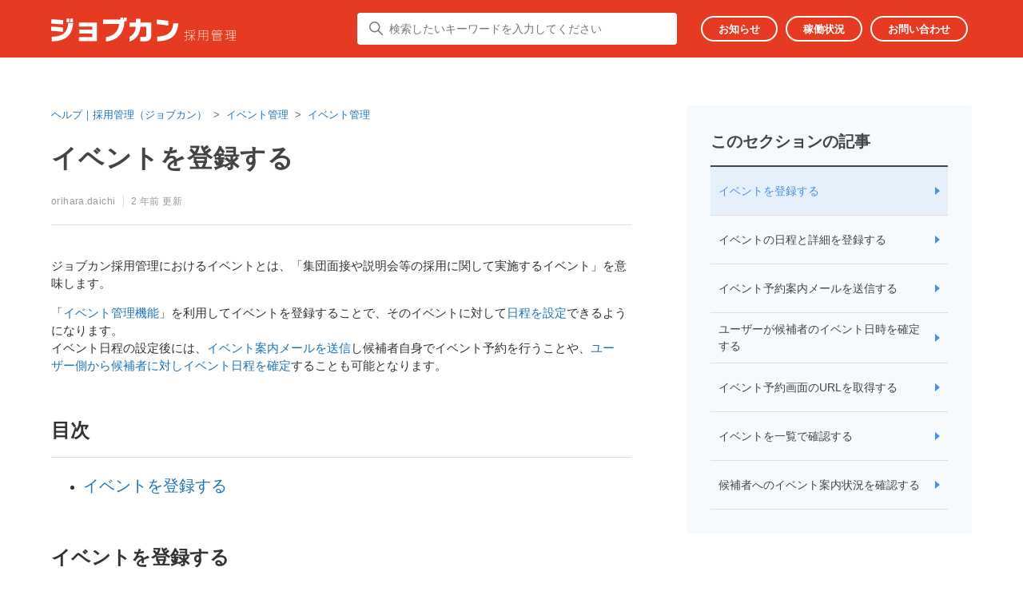

--- FILE ---
content_type: text/html; charset=utf-8
request_url: https://jobcan-ats.zendesk.com/hc/ja/articles/360010628993-%E3%82%A4%E3%83%99%E3%83%B3%E3%83%88%E3%82%92%E7%99%BB%E9%8C%B2%E3%81%99%E3%82%8B
body_size: 30796
content:
<!DOCTYPE html>
<html dir="ltr" lang="ja">
<head>
  <meta charset="utf-8" />
  <!-- v26900 -->


  <title>イベントを登録する &ndash; ヘルプ｜採用管理（ジョブカン）</title>

  

  <meta name="description" content="ジョブカン採用管理におけるイベントとは、「集団面接や説明会等の採用に関して実施するイベント」を意味します。 ..." /><meta property="og:image" content="https://jobcan-ats.zendesk.com/hc/theming_assets/01HZM42AKECF8V0F1EQG8Q48TG" />
<meta property="og:type" content="website" />
<meta property="og:site_name" content="ヘルプ｜採用管理（ジョブカン）" />
<meta property="og:title" content="イベントを登録する" />
<meta property="og:description" content="ジョブカン採用管理におけるイベントとは、「集団面接や説明会等の採用に関して実施するイベント」を意味します。 
「イベント管理機能」を利用してイベントを登録することで、そのイベントに対して日程を設定できるようになります。イベント日程の設定後には、イベント案内メールを送信し候補者自身でイベント予約を行うことや、ユーザー側から候補者に対しイベント日程を確定することも可能となります。
 
目次


..." />
<meta property="og:url" content="https://jobcan-ats.zendesk.com/hc/ja/articles/360010628993" />
<link rel="canonical" href="https://jobcan-ats.zendesk.com/hc/ja/articles/360010628993-%E3%82%A4%E3%83%99%E3%83%B3%E3%83%88%E3%82%92%E7%99%BB%E9%8C%B2%E3%81%99%E3%82%8B">
<link rel="alternate" hreflang="ja" href="https://jobcan-ats.zendesk.com/hc/ja/articles/360010628993-%E3%82%A4%E3%83%99%E3%83%B3%E3%83%88%E3%82%92%E7%99%BB%E9%8C%B2%E3%81%99%E3%82%8B">
<link rel="alternate" hreflang="x-default" href="https://jobcan-ats.zendesk.com/hc/ja/articles/360010628993-%E3%82%A4%E3%83%99%E3%83%B3%E3%83%88%E3%82%92%E7%99%BB%E9%8C%B2%E3%81%99%E3%82%8B">

  <link rel="stylesheet" href="//static.zdassets.com/hc/assets/application-f34d73e002337ab267a13449ad9d7955.css" media="all" id="stylesheet" />
  <link rel="stylesheet" type="text/css" href="/hc/theming_assets/1044729/1330288/style.css?digest=33378203220505">

  <link rel="icon" type="image/x-icon" href="/hc/theming_assets/01HZM42ASA8KS7GR9F90Z9R6ZQ">

    <script async src="https://www.googletagmanager.com/gtag/js?id=G-WNWGXGWZ1S"></script>
<script>
  window.dataLayer = window.dataLayer || [];
  function gtag(){dataLayer.push(arguments);}
  gtag('js', new Date());
  gtag('config', 'G-WNWGXGWZ1S');
</script>


  <meta content="width=device-width, initial-scale=1.0" name="viewport" />

<script type="text/javascript">
(function() {
  var didInit = false;
  function initMunchkin() {
    if(didInit === false) {
      didInit = true;
      Munchkin.init('835-HZQ-738');
    }
  }
  var s = document.createElement('script');
  s.type = 'text/javascript';
  s.async = true;
  s.src = '//munchkin.marketo.net/munchkin.js';
  s.onreadystatechange = function() {
    if (this.readyState == 'complete' || this.readyState == 'loaded') {
      initMunchkin();
    }
  };
  s.onload = initMunchkin;
  document.getElementsByTagName('head')[0].appendChild(s);
})();
</script>

<script type="text/javascript">
  /**
   * 環境変数を取得する
   *
   * @param {Void} None
   * @return {Object} 環境変数を格納したオブジェクト
   */
  const getEnv = async () => {
    // データを取得する
    const fetchDatas = async () => {
      const env = await fetch("");
      const envJson = await env.json();
      return envJson;
    }

    // エラーが出たらデフォルトを返す
    // ＊ productionにはenvファイルをデプロイしないのでエラー
    return fetchDatas().catch(error => {
      return {
        "JBC_API_ORIGIN": "https://api.jobcan.ne.jp"
      };
    });
  };
</script>
  
</head>
<body class="">
  
  
  

  <a class="skip-navigation" tabindex="1" href="#main-content">メインコンテンツへスキップ</a>




<header class="jbc-header js-jbc-header is-ats">









  <div class="jbc-header__inner">
    <div class="jbc-header__logo">
      <a title="ホーム" href="/hc/ja">
        <div class="jbc-show-am">
          <svg xmlns="http://www.w3.org/2000/svg" width="371" height="50" viewBox="0 0 371 50">
            <defs>
                <path id="a" d="M0 0h372v50H0z"/>
            </defs>
            <g fill="none" fill-rule="evenodd">
                <mask id="b" fill="#fff">
                    <use xlink:href="#a"/>
                </mask>
                <path fill="#fff" d="M37.95 9.403h5.527V2H37.95v7.403zm-7.06 0h5.453V2H30.89v7.403zM1.046 39.63c21.253-.501 31.412-7.403 33.13-28.455H44C42.245 39.438 25.922 48.884 1.046 49v-9.37zm22.897-25.254C16.846 13.567 6.91 12.68.56 12.449V3.542c6.724.27 16.024.926 23.383 1.812v9.023zm-.56 15.114C15.948 28.565 6.61 27.794 0 27.563v-8.868c6.985.231 16.51.925 23.382 1.812v8.984zM56 48.922v-8.515h26.805v-7.271H56.633v-8.438h26.172v-6.144H56.037V10H92v39zM147.438 7.467c-.673 28.538-16.9 40.852-36.942 42.533v-8.952c15.405-2.424 24.865-12.002 26.51-27.483H105V4.34h34.512V0h5.533v4.34h1.496V0H152v7.428l-4.562.039zM178.735 48.5v-8.892h7.535c3.484 0 4.771-1.348 4.771-4.812V18.667h-11.89C177.901 35.72 168.057 45.651 157 49v-9.508c6.816-3.81 12.155-10.585 12.571-20.825H157V9.814h12.647V2h9.694v7.814H201V35.45c0 9.239-3.938 13.05-12.458 13.05h-9.807zM212.827 39.55c19.057-1.355 30.596-6.776 32.137-27.843H255c-1.541 26.45-16.163 36.75-42.173 37.293v-9.45zm22.064-23.003c-6.127-1.278-16.426-2.633-22.891-2.982V4c6.99.387 16.125 1.55 22.89 2.75v9.797z" mask="url(#b)"/>
                <path fill="#fff" d="M282.444 46.724c4.26-.038 4.704.039 4.704-12.137v-3.132h-3.704c0 7.152-.814 12.293-4.926 16.545l-.666-.696c3.815-3.75 4.666-8.465 4.704-15.81h-3.26v-.928h3.26V25.04h.888v5.527H288v4.06c0 12.562-.481 13.103-5.185 13.103l-.37-1.005zm-8.962-11.519h3.851v-3.208h-3.851v3.208zm-4.742 0h3.852v-3.208h-3.852v3.208zm10 10.321c-1.814.541-6 1.314-11.518 1.314l-.185-.85c2.111 0 4.444-.077 5.519-.232V42.82h-4.408v-.812h4.408v-2.55h-4.853v-.813h4.853v-2.59h-4.742v-4.831h10.371v4.831h-4.74v2.59h4.777v.812h-4.778v2.551h4.37v.812h-4.37v2.822c2.926-.232 5.223-.966 5.223-.966l.074.85zm-2.777-17.472v2.28h-.889v-2.28h-4.222v2.28h-.889v-2.28H267v-.812h2.963V25h.889v2.242h4.222V25h.889v2.242h3v.812h-3zM316.214 45.335s-1.721-2.518-3.741-4.455l.673-.62A61.153 61.153 0 0 1 317 44.716l-.786.62zm-8.493-1.511s-1.272-1.704-2.88-3.176l.635-.659a36.22 36.22 0 0 1 2.993 3.215l-.748.62zM302.857 47c-1.646 0-2.283-1.007-2.283-2.556v-3.99h.899v3.719c0 1.278.299 1.897 1.496 1.897h6.772c1.273 0 1.834-.348 2.208-2.982l.823.581c-.487 2.866-1.534 3.292-2.88 3.292h-7.035V47zm-4.19-8.482h14.33v-4.106h-14.33v4.106zm-.86.852h16.05v-5.888h-16.05v5.888zM295 45.722c1.946-2.208 2.843-5.152 2.843-5.152l.898.426s-1.234 3.254-2.88 5.346l-.861-.62zm20.615-13.285c-.561-.581-1.122-1.162-1.72-1.705-3.892.349-10.215.814-17.51.814h-1.123c-.038.039-.262-.93-.262-.93 1.122 0 2.17-.039 3.217-.039 3.031-1.975 5.538-5.577 5.538-5.577l.86.349s-1.72 2.71-5.013 5.306c5.088-.039 8.568-.271 13.357-.659-1.87-1.626-3.48-2.672-3.48-2.672l.674-.697s2.731 2.014 6.099 5.151l-.637.659zM340.102 27.474a88.386 88.386 0 0 1 1.25 2.513l-.736.463s-.735-1.623-1.544-2.976h-2.942c-1.324 1.778-2.501 2.629-2.501 2.629l-.589-.658s2.17-1.469 3.568-4.445l.882.27c-.257.464-.478.89-.736 1.315H344v.928l-3.898-.04zm-12.946 18.245h13.57v-3.324h-13.57v3.324zm0-7.15h12.504V35.9h-12.504v2.667zM340.726 48v-1.353h-13.57V48h-.883V34.973h14.233v4.523H327.12v1.971h14.454V48h-.846zm1.913-11.597v-3.401h-18.205v3.401h-.882v-4.33h9.525v-1.661h.883v1.7h9.562v4.33h-.883v-.039zM330.87 30.49s-.625-1.546-1.507-2.976h-2.685c-1.508 2.048-3.053 3.247-3.053 3.247l-.625-.657s2.758-2.165 4.192-5.064l.883.27c-.257.464-.478.89-.735 1.315h6.656v.927h-3.604c.662 1.315 1.25 2.513 1.25 2.513l-.772.425zM364.704 36.402h4.37V32.14h-4.37v4.262zm0-5.2h4.37v-4.263h-4.37V31.2zm-5.26 5.2h4.37V32.14h-4.37v4.262zm0-5.2h4.37v-4.263h-4.37V31.2zm-2.259 15.759v-.9h6.63v-4.223h-5.778v-.939h5.778v-3.597h-5.26V26h11.408v11.302h-5.26v3.597h5.556v.939h-5.555v4.223H371V47h-13.815v-.04zm-.074-4.106s-3.111 1.251-7.852 2.463l-.259-.977a87.579 87.579 0 0 0 3.963-1.017v-7.782h-3.333v-.939h3.333v-6.882h-3.556v-.939h7.853v.939h-3.408v6.882h3.111v.939h-3.111v7.547c2.111-.704 3.296-1.212 3.296-1.212l-.037.978z" mask="url(#b)"/>
            </g>
          </svg>
        </div>
        <div class="jbc-show-wf">
          <svg xmlns="http://www.w3.org/2000/svg" viewBox="0 0 1465.91 128.37">
          <path d="M1086.28,117.87c23.69-5.41,32-21.12,32-45.6V72H1074.8V92h-2.91V69.37h49.37V72c0,27-9.51,42.89-35,48.57Z" style="fill:#fff"/>
          <path d="M1136.18,92.07V89.36h55.17v2.71Z" style="fill:#fff"/>
          <path d="M1217.89,118.4c24.28-3.7,38.14-20.06,41.11-46.46h-33.13a47.36,47.36,0,0,1-18,22V90.62a43.88,43.88,0,0,0,15.91-21.39h38.47v.2c0,.27-.06.47-.06.73-2.77,30.49-18.68,47.12-44.28,51.21Z" style="fill:#fff"/>
          <path d="M1286.26,117.87c23.49-6.4,36.1-23.29,37.22-45.73h-46.19V69.5h49.16v.26c0,27.72-17.88,45.74-40.19,50.88Z" style="fill:#fff"/>
          <path d="M1343.81,118.2V70.62h49v47.65ZM1390,73.26h-43.42v42.37H1390Z" style="fill:#fff"/>
          <path d="M1410.74,92.07V89.36h55.17v2.71Z" style="fill:#fff"/>
          <path d="M1015.29,119.72l22.5-54.51h2.58l-22.51,54.51Z" style="fill:#fff"/>
          <path d="M728.59,123.15V97c-6.34.27-12.34.27-12.34.27l-.4-2.38h4.95a91.31,91.31,0,0,0,8-9.7s-5.74-4.82-12.2-9.44l1.51-2c1.32,1,3.7,2.84,3.7,2.84a94.56,94.56,0,0,0,8.38-12.74l2.18,1a140.75,140.75,0,0,1-8.65,13.27c3,2.44,6.4,5.21,6.4,5.21a81.57,81.57,0,0,0,6.21-9.57L738.49,75a138.71,138.71,0,0,1-14.66,19.93c4.76-.27,10.17-.47,13.86-1.06,0,0-1.45-3.1-2.31-4.68l2-1.13c3,6,5.41,12.28,5.41,12.28l-2.37,1.12s-.73-2.57-1.85-5.35c-2.11.4-7.59.73-7.59.73v26.33Zm-12.21-3.3c2.84-7.39,4.42-17.62,4.42-17.62l2.31.33a124.77,124.77,0,0,1-4.36,18Zm23.09-4a96.16,96.16,0,0,0-3-11.61l2.11-.6a101.94,101.94,0,0,1,3.24,11.55Zm34.92-22.24a48.85,48.85,0,0,1-15.12-7.12A44.61,44.61,0,0,1,742.38,94l-1.12-2.37A44.44,44.44,0,0,0,757.49,85a40.61,40.61,0,0,1-11.42-16.3h-3.82V66.33h29.63v2.44c-2.25,5.74-5.81,12.15-10.82,16.3a42.36,42.36,0,0,0,14.45,6.14ZM742.25,120v-2.37h15.44V104.08H745V101.7h12.67v-8h2.38v8h12.07v2.38H760.07v13.53h15.24V120Zm6.33-51.27a34.3,34.3,0,0,0,10.63,15c4.88-4,7.85-9.17,10-15Z" style="fill:#fff"/>
          <path d="M797.09,114.51v-22a30.75,30.75,0,0,1-7.12,2.7l-1.26-2.31c9.64-2.18,14.85-5.74,17.69-10.29H792a39.85,39.85,0,0,0,2.51-8.85h14.12c.07-1.65.07-3.69.07-5.21H791.55V66.66h17.16v-2.9h2.38v2.9H825.6v-2.9H828v2.9h15.18v8.78H828v5.41h18.08c0,7.39-.92,8.32-12.41,8.32l-1-1.92h1.05c9.37,0,10-.92,10-4.68H828v8.58h11.75v23.36Zm12.08,2.64s-6.66,3.82-18.81,6l-1-2.31a67.61,67.61,0,0,0,18.22-5.48ZM796.7,75.44s-.53,2.77-1.32,5.41h11.75a14.5,14.5,0,0,0,1.25-5.41Zm40.65,17.68H799.47v5h37.88Zm0,6.87H799.47v5.21h37.88Zm0,7.06H799.47v5.48h37.88ZM825.6,82.57H808.71a18.15,18.15,0,0,1-8.91,8.58h25.8Zm0-7.13H810.76a19.24,19.24,0,0,1-1.33,5.41H825.6Zm0-6.93H810.89c0,1.52,0,3.56-.07,5.21H825.6ZM846.06,123a65.25,65.25,0,0,1-18.54-5.74l1.45-1.78a84.6,84.6,0,0,0,18,5.21Zm-5.28-54.44H828v5.21h12.8Z" style="fill:#fff"/>
          <path d="M872,123.15V90.22a88.65,88.65,0,0,1-9.5,23.63l-1.71-2a82.15,82.15,0,0,0,10.49-24.55h-9.44V85H872V63.76h2.38V85h9.7v2.24H875a124.39,124.39,0,0,0,9.64,19.27L883,108.83a122.72,122.72,0,0,1-8.65-19v33.33Zm-5.8-42.23c-1.72-5.55-4.29-11.49-4.29-11.49l1.91-1s2.51,5.74,4.49,11.62Zm11.88-1.13a63,63,0,0,0,4-11.15l2.11.66a75.19,75.19,0,0,1-4.23,11.42Zm8,7.73V85.27h15.64v-6.2H889V77h12.8V70.88H887V68.64h14.78V63.76h2.37v4.88h14.79v2.24H904.14V77h12.94v2.11H904.14v6.2h16.3v2.25Zm29.3,23.16H891.08v12.47H888.7V92h29.11v24.62c0,5.54-5.75,6.53-11.42,6.53l-1.19-2.51c6.53,0,10.23-.59,10.23-4Zm0-16.57H891.08v6.14h24.35Zm0,8.25H891.08v6.21h24.35Z" style="fill:#fff"/>
          <path d="M954.83,70.16c1.72,2.9,3.17,5.54,3.17,5.54l-2.11,1.45a50.81,50.81,0,0,0-3.76-7H945.2a37.1,37.1,0,0,1-8.58,8.64l-1.72-1.71s7.66-5.74,11.22-13.13l2.44.66a23.63,23.63,0,0,1-1.78,3.16h17.89v2.38Zm21.45,41.51v11.48h-2.37V111.67H953.32C952,115.89,949,120.25,942,123.22l-1.45-2.11c6-2.31,8.84-5.81,10.16-9.44H935.17v-2.38H951.4a29.38,29.38,0,0,0,.53-6.13h-9.31v-25H985v25h-8.71v6.13h15.18v2.38Zm6.34-31.41H945v5.41h37.62Zm0,7.39H945v5.61h37.62Zm0,7.59H945V101h37.62Zm-8.71,7.92h-19.6a29.71,29.71,0,0,1-.53,6.13h20.13Zm7.32-33.07a53.79,53.79,0,0,1,2.58,5.35l-2.38,1a23.51,23.51,0,0,0-2.84-6.4h-7.65a30.1,30.1,0,0,1-6,6.73l-1.72-1.71a32.56,32.56,0,0,0,8.72-11.42l2.44.66c-.6,1.25-1.26,2.38-1.85,3.37h19.53v2.37Z" style="fill:#fff"/>
          <path d="M62.62,76.54c-19.88-2.42-44.87-4.41-62.62-5v-23c18.74.57,44.16,2.42,62.62,4.69Zm1.56-39.19c-19-2.14-45.58-4.41-62.62-5V9.23c18,.71,42.89,2.41,62.62,4.69ZM2.84,102.81C59.78,101.53,86.9,83.64,91.59,29h26.27c-4.69,73.27-48.42,97.83-115,98.12Zm80-78.39V5.25H97.41V24.42Zm18.88,0V5.25h14.77V24.42Z" style="fill:#fff"/>
          <path d="M148.67,126.52V104.65h72V85.91H150.38V64.18h70.29V48.42H148.82v-22h96.55V126.66Z" style="fill:#fff"/>
          <path d="M392.2,19c-1.84,73-45.15,104.51-98.83,108.77V104.94c41.18-6.25,66.46-30.68,70.86-70.29H278.6V11.08h92.3V0h14.77V11.08h4V0h14.62V19Z" style="fill:#fff"/>
          <path d="M477.1,127.09V103.94H497c9.23,0,12.64-3.55,12.64-12.49V49.56H478.24C475,93.86,449,119.7,419.74,128.37V103.66c18-9.94,32.09-27.55,33.22-54.1H419.74v-23h33.37V6.25h25.56v20.3h57.22v66.6c0,24-10.36,33.94-32.94,33.94Z" style="fill:#fff"/>
          <path d="M627.2,43.17a501.68,501.68,0,0,0-60.92-7.67V10.79a577.76,577.76,0,0,1,60.92,7.1Zm-58.79,59.35C619.1,99,649.78,85.06,653.89,30.67h26.7c-4.12,68.3-43,94.86-112.18,96.28Z" style="fill:#fff"/>
          </svg>
        </div>
        <div class="jbc-show-ats">
          <svg xmlns="http://www.w3.org/2000/svg" width="232" height="30" viewBox="0 0 232 30">
            <g fill="#FFF">
              <path d="M267.377 43.135h2.761V40.59h-2.76v2.545zm0-3.1h2.761V37.49h-2.76v2.545zm-3.315 3.1h2.76V40.59h-2.76v2.545zm0-3.1h2.76V37.49h-2.76v2.545zm-1.42 9.423v-.555h4.18V46.39h-3.64v-.555h3.64V43.69h-3.316v-6.755h7.188v6.755h-3.316v2.144h3.5v.555h-3.5v2.514h3.963v.555h-8.698zm-.046-2.452s-1.958.74-4.966 1.465l-.17-.586c.957-.2 1.79-.416 2.5-.601v-4.658h-2.114v-.555h2.113v-4.103h-2.252v-.555h4.966v.555h-2.159v4.103h1.96v.555h-1.96v4.503c1.342-.416 2.082-.725 2.082-.725v.602zm-10.982-9.208c.4.725.802 1.527.802 1.527l-.463.278s-.463-.987-.972-1.805h-1.866c-.833 1.064-1.588 1.589-1.588 1.589l-.37-.401s1.372-.895 2.267-2.684l.57.154c-.154.278-.308.54-.478.787h4.612v.555h-2.514zm-8.22 11.028h8.62v-2.02h-8.62v2.02zm0-4.318h7.942v-1.62h-7.943v1.62zm8.62 5.69v-.817h-8.62v.818h-.556v-7.866h9.053v2.73h-8.498v1.187h9.177V50.2h-.555zm1.204-7.001V41.13H241.65v2.067h-.555v-2.622h6.046v-1.018h.555v1.018h6.077v2.622h-.555zm-7.465-3.594s-.401-.94-.956-1.805h-1.712c-.957 1.25-1.944 1.974-1.944 1.974l-.4-.4s1.742-1.312 2.652-3.07l.57.154c-.154.278-.308.54-.478.787h4.242v.555h-2.298c.432.802.802 1.527.802 1.527l-.478.278zm-15.009 4.843h5.028v-3.193h-5.028v3.193zm0-3.748h5.028v-3.224h-5.028v3.224zm-5.367 3.748h4.812v-3.193h-4.812v3.193zm0-3.748h4.812v-3.224h-4.812v3.224zM235.772 45h-5.028v4.643h-.555V45h-4.843c0 1.357-.416 3.825-1.388 5.09l-.416-.432c1.172-1.79 1.28-4.164 1.28-6.108V36.92h11.506v11.49c0 1.528-1.08 1.636-2.992 1.636l-.247-.587c1.958 0 2.683-.077 2.683-1.11V45zm-17.722-3.3c.94-1.342 1.665-3.363 1.665-3.363l.51.247s-.68 1.897-1.713 3.455l-.462-.34zm-2.036-.278s-.324-1.48-.833-2.807l.524-.17c.478 1.311.833 2.776.833 2.776l-.524.2zm-2.7.462s-.54-1.342-1.403-2.575l.463-.309c.786 1.234 1.434 2.622 1.434 2.622l-.493.262zm6.818-4.997c-2.406.602-4.643 1.003-8.36 1.034l-.17-.556h.186c3.917 0 6.123-.493 8.035-1.033l.309.555zm-.108 12.293c-2.082-1.466-2.9-3.332-3.64-5.167h-.232v6.185h-.555v-6.185h-.231c-.617 2.036-1.681 4.025-3.686 5.506l-.401-.463c1.912-1.357 3.038-3.285 3.624-5.043h-3.1v-.555h3.794v-1.496h.555v1.496h3.84v.555h-3.16c.909 2.067 1.65 3.408 3.608 4.673l-.416.494zm-12.956.447c1.913-.062 1.928-.231 1.928-1.357v-3.779s-1.064.34-2.282.617l-.155-.602c1.25-.246 2.437-.601 2.437-.601v-3.98h-2.267v-.554h2.267v-3.054h.555v3.054h1.897v.555h-1.897v3.825c1.203-.37 1.928-.663 1.928-.663v.6s-.694.263-1.928.633v3.949c0 1.419-.108 1.85-2.267 1.912l-.216-.555zm-34.227-4.668c11.848-.83 19.016-4.082 19.979-16.792h6.238c-.962 15.962-10.055 22.168-26.217 22.5V44.96zm13.74-13.872c-3.817-.763-10.222-1.593-14.237-1.792v-5.774c4.347.232 10.022.93 14.236 1.66v5.906zm-35.079 19.613v-5.41h4.647c2.157 0 2.953-.829 2.953-2.92v-9.79h-7.334c-.763 10.355-6.836 16.395-13.673 18.419v-5.774c4.215-2.323 7.5-6.439 7.766-12.644h-7.766v-5.376h7.8V22.46h5.973v4.746h13.374V42.77c0 5.608-2.423 7.931-7.7 7.931h-6.04zM131.66 25.447c-.431 17.057-10.553 24.425-23.097 25.42v-5.343c9.624-1.46 15.531-7.168 16.56-16.427h-20.011v-5.509h21.57V21h3.452v2.588h.929V21h3.418v4.447h-2.82zM74.746 50.569v-5.111h16.825v-4.38H75.144V36h16.427v-3.684H74.78v-5.144h22.567v23.43l-22.6-.033zm-10.985-23.86h3.452v-4.481H63.76v4.48zm-4.414 0h3.418v-4.481h-3.418v4.48zM40.664 45.025c13.307-.298 19.646-4.48 20.741-17.256h6.14c-1.096 17.124-11.317 22.865-26.881 22.931v-5.675zM55 29.728c-4.447-.498-10.653-1.029-14.635-1.162v-5.41c4.215.167 10.022.565 14.635 1.096v5.476zm-.365 9.16c-4.646-.565-10.487-1.03-14.635-1.163V32.35c4.38.132 10.32.564 14.635 1.095v5.442z" transform="translate(-40 -981) translate(0 960)"/>
            </g>
          </svg>
        </div>
        <div class="jbc-show-lms">
          <svg xmlns="http://www.w3.org/2000/svg" viewBox="0 0 938.7 128.4">
            <g id="レイヤー_2" data-name="レイヤー 2">
              <g id="_20210401" data-name="20210401">
                <path fill="#ffffff" d="M62.6,76.5C42.7,74.1,17.7,72.1,0,71.6v-23c18.7.5,44.2,2.4,62.6,4.6Zm1.6-39.2c-19-2.1-45.6-4.4-62.6-4.9V9.2c18,.7,42.8,2.4,62.6,4.7ZM2.8,102.8c57-1.3,84.1-19.2,88.8-73.8h26.3c-4.7,73.2-48.5,97.8-115.1,98.1Zm80-78.4V5.3H97.4V24.4Zm18.9,0V5.3h14.7V24.4Z"/>
                <path fill="#ffffff" d="M148.7,126.5V104.7h72V85.9H150.4V64.2h70.3V48.4H148.8v-22h96.6V126.7Z"/>
                <path fill="#ffffff" d="M392.2,19c-1.8,73-45.2,104.5-98.8,108.8V104.9c41.2-6.2,66.4-30.6,70.8-70.3H278.6V11.1h92.3V0h14.8V11.1h3.9V0h14.7V19Z"/>
                <path fill="#ffffff" d="M477.1,127.1V103.9H497c9.2,0,12.6-3.5,12.6-12.5V49.6H478.2c-3.2,44.3-29.2,70.1-58.5,78.8V103.7c18.1-10,32.1-27.6,33.3-54.1H419.7v-23h33.4V6.2h25.6V26.6h57.2V93.2c0,23.9-10.4,33.9-33,33.9Z"/>
                <path fill="#ffffff" d="M627.2,43.2a504.1,504.1,0,0,0-60.9-7.7V10.8a581.8,581.8,0,0,1,60.9,7.1Zm-58.8,59.3c50.7-3.5,81.4-17.4,85.5-71.8h26.7c-4.1,68.3-43,94.8-112.2,96.2Z"/>
                <path fill="#ffffff" d="M744,124.1c11.5-.4,13-1.1,13-18.2H737.4c-2.1,8.9-7.7,17.7-22.5,21.3l-1.1-2.1c13.8-2.9,19.3-10.9,21.3-19.2H718.4v-2.2h17.1a45.7,45.7,0,0,0,.8-9.5h2.2a51.9,51.9,0,0,1-.7,9.5h21.3c0,19.9-1.2,21.7-14.4,22.6Zm19.2-23.9V90.6H717.1v9.7H715V88.5h33.2c2.5-2.5,8.3-8.4,11.8-15.3l2.1,1c-3.9,7.1-9.6,12.5-11.4,14.3h14.7v11.7ZM724.6,85.9s-3.1-5.1-7.2-10.6l1.8-1.4c4.1,5.9,7.2,11,7.2,11Zm15.9-1a115,115,0,0,0-6.3-10.3l1.9-1.3c3.4,5.5,6.2,10.6,6.2,10.6Z"/>
                <path fill="#ffffff" d="M792.1,96h-.6c-1.8,7.5-4.2,14.5-11.2,22.5l-1.2-2.3c6.2-6.8,8.6-13.2,10.6-20.2H779.1V94h15.7a95.7,95.7,0,0,0-10.7-8.7l1.4-1.5,5.6,4.4a39,39,0,0,0,8.4-10.8H780.9V75.5h21v2a53.5,53.5,0,0,1-9.2,11.9l4,3.6-1.3,1h8.8v2.1a52.2,52.2,0,0,1-4.9,13.4l-1.6-1.5a33.6,33.6,0,0,0,4.5-12h-7.9v23.4c0,5.2-1.2,7.5-10,7.5l-1-2.3c8.4,0,8.8-1.3,8.8-5.3Zm40,5.3A53.1,53.1,0,0,1,819,93.4c-5.3,5.5-13.7,8.6-13.7,8.6l-.9-2s8.1-2.8,13-7.6c-2.8-2.2-5.2-5.4-8.2-9a38.8,38.8,0,0,1-5.8,6.1L802,87.9s8.1-6.3,10.7-14.7l2.1.5a34.1,34.1,0,0,1-2.5,4.6h19.5v2.1h-4.3a33.6,33.6,0,0,1-7,11.8,47.7,47.7,0,0,0,12.7,7.1Zm-14.3,23.3c10.7-.7,11-.8,11-15.5H817.7c-1.8,7.8-5.5,13.3-14.1,18.1l-1.3-1.9c7.4-3.6,11.8-9.2,13.3-16.2H804.1v-2.2h11.8a42.2,42.2,0,0,0,.6-7.5h2a59.2,59.2,0,0,1-.7,7.5H831c0,17.4-.1,19.1-12.2,19.8Zm-6.3-44.2-.9,1.4a46.6,46.6,0,0,0,8.3,9.4,29,29,0,0,0,6.4-10.8Z"/>
                <path fill="#ffffff" d="M881.3,125.8V101.5H853.2v24.3h-3V76.6h3V98.9h28.1V76.6h2.9v49.2Z"/>
                <path fill="#ffffff" d="M935.3,125.8l-13-22.1H906v22.1h-2.9V76.6h17.1c8.7,0,15.3,4.1,15.3,13.1s-5.1,12.7-10,13.7l13.2,22.4ZM920,101.2c7.5,0,12.6-3.7,12.6-11.5s-5.8-10.5-12.8-10.5H906v22Z"/>
              </g>
            </g>
          </svg>
        </div>
        <div class="jbc-show-payroll">
          <svg xmlns="http://www.w3.org/2000/svg" width="232" height="30" viewBox="0 0 232 30">
            <g fill="#FFF">
              <path d="M268.874 37.799c.416.77.601 1.249.601 1.249l-.555.247s-.185-.756-.663-1.496h-1.79c-.755 1.095-1.403 1.573-1.403 1.573l-.4-.401s1.295-1.003 2.035-2.669l.57.155c-.138.293-.292.555-.431.786h4.565v.556h-2.53zm-1.712 7.727h-4.581c0 .385-.015.956-.123 1.434h4.704v-1.434zm-6.756-.494h8.792v-1.357h-8.792v1.357zm0-1.82h8.792v-1.31h-8.792v1.31zm0-1.774h8.792v-1.264h-8.792v1.264zm7.311 6.077V50.2h-.555v-2.684h-4.812c-.308.987-1.003 2.005-2.637 2.7l-.34-.494c1.404-.54 2.067-1.357 2.375-2.206h-3.64v-.555h3.795c.107-.494.123-1.018.123-1.434h-2.175V39.68h9.902v5.846h-2.036v1.434h3.548v.555h-3.548zm-5.012-9.701c.4.679.74 1.295.74 1.295l-.494.34s-.339-.802-.88-1.635h-1.618c-.972 1.342-2.005 2.02-2.005 2.02l-.401-.4s1.789-1.342 2.622-3.07l.57.154c-.123.263-.262.51-.416.74h4.18v.556h-2.298zm-11.323 12.385V41.7h-3.377v-.556h3.377v-4.827h.556v4.827h3.377v.556h-3.377v8.498h-.556zm-8.899-1.296h4.226v-2.606h-4.226v2.606zm-.37-4.796h5.013v-.556h-5.013v.556zm0-2.206h5.013v-.555h-5.013v.555zm0-4.427h5.013v-.555h-5.013v.555zm.37 11.985v.74h-.555V45.74h5.336v3.718h-4.78zm-1.064-9.779h6.37v-.555h-6.37v.555zm-6.356 5.97c-.123 3.485-1.064 4.348-6.462 4.549l-.154-.602c4.996-.138 5.907-.663 6.06-3.948h-10.641v-.555h10.657c.015-.802.015-1.743.015-2.87h-8.128c-.246.68-.462 1.173-.74 1.651l-.524-.247c1.11-2.035 1.681-4.966 1.958-7.31l.556.046s-.124.987-.309 2.067h9.717v.555h-9.81c-.169.833-.37 1.728-.662 2.684h8.483v3.424h2.637v.555h-2.653zM214.1 48.794h5.244v-4.18h-5.244v4.18zm-.354-7.033h6v-.555h-6v.555zm5.598 8.437v-.848h-5.244v.848h-.555V44.06h6.354V50.2h-.555zm1.204-9.424c-1.79-.987-3.1-2.53-4.01-3.779-.602 1.08-1.867 2.823-3.98 4.026l-.293-.478c2.005-1.203 3.192-2.715 3.964-4.072h.57c.88 1.203 2.314 2.838 4.01 3.825l-.261.478zm-8.483 8.36s-.232-1.79-.586-3.347l.523-.139c.356 1.527.602 3.332.602 3.332l-.54.154zm-5.06.185c.617-1.697.849-4.01.849-4.01l.54.077s-.278 2.606-.864 4.21l-.524-.277zm2.669.879v-6.2c-1.404.092-2.73.138-2.73.138l-.093-.555s.432-.046 1.064-.046c.74-.725 1.342-1.48 1.867-2.175-.324-.262-1.327-1.141-2.76-2.252l.338-.447c.278.232.54.447.787.648.386-.447 1.45-1.712 1.958-2.977l.51.232c-.849 1.65-1.697 2.73-2.02 3.115.74.602 1.249 1.049 1.48 1.265 1.002-1.388 1.527-2.421 1.527-2.421l.478.292s-1.45 2.576-3.378 4.704c.987 0 2.175-.169 3.054-.308-.123-.37-.293-.756-.478-1.172l.478-.262c.74 1.62 1.203 2.946 1.203 2.946l-.54.262s-.138-.478-.447-1.25c-.463.078-1.095.155-1.743.216V50.2h-.555zm-36.833-5.239c11.847-.83 19.015-4.082 19.977-16.792h6.24c-.963 15.963-10.056 22.168-26.217 22.5V44.96zm13.739-13.872c-3.817-.763-10.222-1.592-14.237-1.792v-5.774c4.347.232 10.022.93 14.237 1.66v5.906zm-35.078 19.613v-5.41h4.646c2.157 0 2.953-.828 2.953-2.92v-9.789h-7.334c-.763 10.354-6.836 16.394-13.672 18.418v-5.774c4.214-2.323 7.5-6.439 7.765-12.644h-7.765v-5.376h7.798V22.46h5.974v4.746h13.374V42.77c0 5.609-2.423 7.931-7.7 7.931h-6.04zM131.66 25.447c-.431 17.058-10.553 24.425-23.097 25.42v-5.343c9.624-1.46 15.531-7.168 16.56-16.427H105.11v-5.509h21.571V21h3.452v2.588h.929V21h3.418v4.447h-2.82zM74.746 50.569v-5.111h16.825v-4.38H75.144V36h16.427v-3.684H74.78v-5.144h22.567v23.43l-22.6-.033zm-10.985-23.86h3.452v-4.481H63.76v4.48zm-4.414 0h3.418v-4.481h-3.418v4.48zM40.664 45.026c13.307-.3 19.646-4.48 20.741-17.257h6.14c-1.096 17.124-11.317 22.865-26.881 22.931v-5.674zM55 29.728c-4.447-.498-10.653-1.029-14.635-1.162v-5.409c4.214.166 10.022.564 14.635 1.095v5.476zm-.365 9.16c-4.646-.565-10.487-1.03-14.635-1.162V32.35c4.38.132 10.321.564 14.635 1.095v5.442z" transform="translate(-40 -341) translate(0 320)"/>
            </g>
          </svg>
        </div>
        <div class="jbc-show-apps">
          <svg xmlns="http://www.w3.org/2000/svg" width="237" height="36" viewBox="0 0 237 36">
            <g fill="#FFF">
              <path d="M148.054 9.991c-3.855-.755-10.325-1.577-14.38-1.774v-5.72c4.39.231 10.122.921 14.38 1.644v5.85zm-13.879 13.74c11.967-.823 19.208-4.044 20.18-16.632h6.302c-.972 15.809-10.157 21.955-26.48 22.283v-5.65l-.002-.002zm-21.552 5.685v-5.357h4.693c2.178 0 2.983-.821 2.983-2.893V11.47h-7.406c-.772 10.255-6.906 16.237-13.81 18.242v-5.72c4.256-2.3 7.575-6.376 7.843-12.52h-7.843V6.145h7.876v-4.7h6.034v4.7h13.509v15.416c0 5.554-2.447 7.855-7.778 7.855h-6.1l-.001-.001zM92.582 4.405c-.436 16.893-10.66 24.19-23.33 25.175V24.29c9.72-1.447 15.687-7.1 16.726-16.27H65.766V2.565h21.786V0h3.488v2.564h.938V0h3.453v4.405h-2.85zm-57.487 24.88v-5.062H52.09v-4.339H35.497v-5.028h16.592v-3.648h-16.96V6.114h22.793v23.204l-22.827-.034zm-20.313-11.57C10.09 17.158 4.19 16.697 0 16.565v-5.323c4.425.132 10.426.559 14.782 1.084v5.39zm.37-9.071C10.658 8.151 4.39 7.625.367 7.494V2.135c4.258.165 10.124.56 14.783 1.086v5.422zM.67 23.796c13.441-.296 19.843-4.437 20.95-17.091h6.2C26.715 23.665 16.391 29.35.671 29.416v-5.621.001zM19.542 5.654h3.453V1.217h-3.453v4.437zm196.615 6.721c4.26 0 6.419 3.236 6.419 8.15 0 5.454-3.3 8.63-7.048 8.63-1.5 0-3.09-.69-4.71-1.948l.03 2.937v5.753h-1.739V12.795h1.44l.21 1.947h.06c1.56-1.198 3.389-2.367 5.338-2.367zm-18.145 0c4.259 0 6.418 3.236 6.418 8.15 0 5.454-3.299 8.63-7.048 8.63-1.5 0-3.09-.69-4.709-1.948l.03 2.937v5.753h-1.74V12.795h1.44l.21 1.947h.06c1.56-1.198 3.39-2.367 5.339-2.367zm33.292 0c1.74 0 3.449.75 4.648 1.708l-.899 1.199c-1.08-.81-2.25-1.439-3.81-1.439-2.369 0-3.448 1.319-3.448 2.757 0 1.485 1.312 2.187 2.833 2.783l1.785.672.406.159c2.02.806 3.853 1.845 3.853 4.386 0 2.458-1.95 4.555-5.488 4.555-2.34 0-4.44-.989-5.879-2.188l.93-1.258c1.38 1.169 2.85 2.008 5.039 2.008 2.43 0 3.659-1.379 3.659-3.027 0-1.743-1.712-2.616-3.438-3.26l-1.125-.405c-2.161-.797-4.315-1.846-4.315-4.335 0-2.337 1.89-4.315 5.249-4.315zm-51.198-5.453l7.648 21.843h-1.92l-2.429-7.34h-8.518l-2.49 7.34h-1.799l7.649-21.843h1.86zm35.722 6.981c-1.53 0-3.12.9-4.98 2.547v9.23c1.71 1.437 3.36 1.947 4.53 1.947 3.119 0 5.338-2.817 5.338-7.102 0-3.835-1.32-6.622-4.888-6.622zm-18.146 0c-1.53 0-3.12.9-4.979 2.547v9.23c1.71 1.437 3.36 1.947 4.53 1.947 3.118 0 5.338-2.817 5.338-7.102 0-3.835-1.32-6.622-4.889-6.622zM179.206 8.54h-.12c-.75 2.637-1.5 4.945-2.37 7.492l-1.348 3.955h7.558l-1.32-3.955c-.9-2.547-1.62-4.855-2.4-7.492zM27.486 1.217v4.437H24V1.217h3.487z" transform="translate(-40 -20) translate(40 20)"/>
            </g>
          </svg>
        </div>
        <div class="jbc-show-ac">
          <svg xmlns="http://www.w3.org/2000/svg" width="195" height="30" viewBox="0 0 195 30">
            <g fill="#FFF" fill-rule="nonzero">
              <path d="M151.846 22.449v4.766h13.364v15.56c0 5.585-2.43 7.921-7.71 7.921h-6.028v-5.42h4.65c2.149 0 2.943-.818 2.943-2.92v-9.767h-7.336c-.748 10.35-6.822 16.378-13.668 18.411v-5.771c4.229-2.336 7.5-6.449 7.78-12.64h-7.78v-5.374h7.803v-4.766h5.982zM227.5 46.91V50.3h-4.346v.678h-.49V46.91h4.836zm4.252-8.551v4.392h3.061v.491h-3.06v7.734h-.515v-7.734h-3.06v-.49h3.06V38.36h.514zm-12.99 7.243v.514h-6.122c-.757 1.393-1.763 2.636-2.967 3.668 2.437-.028 4.868-.263 7.266-.7-.981-1.263-1.635-1.987-1.635-1.987l.397-.327 3.154 3.808-.374.374c-.444-.537-.794-1.028-1.191-1.518-.185.052-.521.131-1.049.222l-.257.042c-.226.036-.482.073-.769.111l-.36.046c-1.5.182-3.75.369-7.005.466l-.093-.537h1.262c1.241-1.02 2.28-2.264 3.06-3.668h-4.696v-.514h11.379zM130.117 21v2.593h.911V21h3.435v4.44h-2.827c-.421 17.055-10.561 24.415-23.085 25.42v-5.35c9.627-1.45 15.514-7.15 16.542-16.426h-20v-5.49h21.566V21h3.458zm-62.57 6.776c-1.098 17.103-11.332 22.85-26.893 22.92V45.02c13.318-.304 19.65-4.486 20.748-17.243h6.145zm131.472.397c-.958 15.958-10.047 22.15-26.215 22.477v-5.701c11.846-.818 19.018-4.066 19.976-16.776h6.239zM97.336 27.168v23.435l-22.593-.047v-5.093h16.822V41.07H75.14V36h16.425v-3.692H74.766v-5.14h22.57zM227.01 47.425h-3.855v2.36h3.855v-2.36zm.374-2.5v.514h-4.556v-.514h4.556zm0-1.986v.49h-4.556v-.49h4.556zm-10.49-.117v.514h-7.267v-.514h7.267zm-3.529-4.462c.865 1.168 3.131 3.107 6.029 4.159l-.28.49c-2.711-1.121-5.024-2.944-6.029-4.135-.981 1.308-3.248 3.107-6.028 4.159l-.28-.49c3.13-1.193 5.303-3.015 6.004-4.183h.584zm14.627 2.547v.514h-5.795v-.514h5.795zm-.608-2.01v.514h-4.556v-.514h4.556zM40 32.355c4.37.117 10.327.56 14.626 1.075v5.444c-4.65-.56-10.49-1.028-14.626-1.145v-5.374zm132.313-8.832c4.769.303 9.519.857 14.23 1.66v5.91c-4.703-.888-9.455-1.489-14.23-1.799v-5.77zm-131.94-.373c4.206.163 10 .56 14.627 1.098v5.467c-4.44-.49-10.654-1.028-14.626-1.145v-5.42zm22.384-.912v4.463h-3.411v-4.463h3.411zm4.44 0v4.463h-3.435v-4.463h3.434z" transform="translate(-40.000000, -1621.000000) translate(0.000000, 1600.000000)"/>
            </g>
          </svg>
        </div>
        <div class="jbc-show-in">
          <svg xmlns="http://www.w3.org/2000/svg" width="301" height="30" viewBox="0 0 301 30">
            <g fill="#FFF" fill-rule="nonzero">
              <path d="M177.045 8.425V22.37h-4.628v4.133c0 .796.674.864.891.864h1.934c.695 0 1.347-.046 1.716-3.09l2.368 1.341c-.867 3.669-1.885 3.931-3 3.95l-.172.001h-4.019s-.022 0-.06-.003l-.1-.009c-.497-.056-1.991-.378-1.991-2.213v-4.974h-2.868c-.217 1.09-1.347 6.268-7.93 7.63l-1.39-2.383c5.105-.864 6.387-3.543 6.691-5.247h-4.106V8.425h16.664zm71.174 9.675v8.811c0 2.634-1.456 2.93-3.845 3.066l-.956-2.249c2.129 0 2.563-.203 2.563-.817v-.84h-6.365V30h-2.238V18.1h10.841zm50.187 3.475V30h-2.477v-.953h-11.971v.93h-2.433v-8.402h16.881zm-94.551-4.588v9.72h-2.759c.564.341 2.411.93 4.041 1.271l-1.043 1.999c-1.842-.473-3.63-1.308-4.27-1.624l-.22-.11-.029-.015 1.129-1.52h-4.736l1.152 1.543s-1.825 1.067-4.585 1.726l-1.086-1.999c1.956-.408 3.65-.908 4.237-1.27h-2.825v-9.72h10.994zm31.741 5.132v6.928h-4.953v.93h-2.238v-7.858h7.191zM190.537 7.654l1.086 1.952s-1.26.546-2.346.682v3.747h2.064v2.249h-1.586c1.042 2.429 2.433 3.769 2.433 3.769l-1.456 2.498-.012-.032c-.11-.283-.918-2.409-1.443-4.397v11.833h-2.26V19.031a26.387 26.387 0 0 1-2.064 6.131l-1.39-2.657c2.281-2.566 2.824-6.221 2.824-6.221h-2.216v-2.249h2.846v-3.339c-.695.136-1.456.227-2.107.273l-.804-2.157c4.584-.318 6.431-1.158 6.431-1.158zm74.867-.16v3.816h4.867c-1.174-1.204-2.673-2.316-2.673-2.316l1.87-1.431.054.044a70.7 70.7 0 0 1 2.986 2.59l-1.564 1.113h3.042v2.247h-8.582v1.863c.348.682 1.043 1.794 2.064 3.202 1.412-.93 2.585-2.339 3.541-3.86l2.173 1.657c-1.195 1.681-2.78 3.202-4.215 4.156 1.564 1.59 3.194 2.907 5.91 4.36l-1.5 2.816c-4.432-3.065-6.604-6.244-7.973-8.539v7.472c0 2.09-.89 3.202-4.54 3.202l-.957-2.452c3.13 0 3.151-.341 3.151-1.34V13.58h-8.647v-2.248h8.647V7.495h2.346zM104.003 1.409v4.61h12.427v15.125c0 5.45-2.26 7.698-7.148 7.698h-5.627v-5.223h4.323c1.999 0 2.738-.794 2.738-2.838v-9.538h-6.822c-.717 10.06-6.366 15.92-12.71 17.895v-5.61c3.91-2.247 6.974-6.244 7.213-12.285h-7.213V6.018h7.257v-4.61h5.562zM83.819 0V2.52h.87V0h3.171v4.315h-2.65c-.392 16.578-9.82 23.732-21.466 24.708v-5.2c8.951-1.408 14.448-6.972 15.403-15.966H60.55V2.521h20.053V0h3.216zM25.615 6.585C24.593 23.233 15.1 28.795.63 28.865v-5.52c12.362-.294 18.271-4.36 19.271-16.76h5.714zm122.252.364c-.89 15.511-9.343 21.552-24.377 21.87v-5.541c11.015-.795 17.685-3.974 18.576-16.329h5.801zm-94.551-.954v22.778l-21.01-.045v-4.973H47.95v-4.247H32.675V14.58H47.95v-3.588H32.328V5.995h20.986zM221.3 8.04l-7.386 20.644h-2.173l7.387-20.644h2.172zm39.802 11.423 1.521 1.704s-2.477 3.86-7.43 6.744l-1.564-2.134c4.095-2.16 6.47-4.978 7.216-5.959l.102-.136c.104-.141.155-.219.155-.219zm34.827 6.382h-11.971v1.408h11.971v-1.408zm-62.592-1.77h-2.694v2.838h2.694v-2.839zm-31.829-.25h-6.301v1.271h6.301v-1.272zm44.473-.864h-6.366v1.476h6.366V22.96zm49.948.182h-11.971v1.272h11.971v-1.272zm-94.421-1.93h-6.301v1.157h6.301v-1.158zm44.473-1.273h-6.366v1.408h6.366v-1.408zm45.147-12.581V8.38h7.322v2.68h1.933v1.521h-1.933v2.612h-7.322v1.068h7.843v1.476h-7.843v1.158h9.581v1.68H279.2v-1.68h9.408v-1.158h-7.735v-1.453h7.735v-1.069h-6.953V13.74h6.953v-1.158h-9.082v-1.52h9.082v-1.046h-6.866V8.38h6.866V7.358h2.52zm-55.879 11.31v1.817h-6.605v-1.817h6.605zm-60.616-.546h-11.841v2.249h11.841v-2.249zm82.493-3.656.022.02a37.06 37.06 0 0 1 3.324 3.727l-1.803 1.68a34.036 34.036 0 0 0-3.389-3.996l1.846-1.431zM201.508 18.6h-6.301v1.181h6.301V18.6zM0 11.037c4.084.113 9.603.545 13.622 1.045v5.29C9.298 16.829 3.867 16.375 0 16.262v-5.224zm235.227 4.27v1.816h-6.561v-1.817h6.561zm8.712-7.79V8.72h4.606v1.794h-4.606v1.34h4.041v1.68h-4.041v1.476h5.171v1.862h-12.623v-1.862h5.084v-1.476h-4.041v-1.68h4.041v-1.34h-4.715V8.72h4.737V7.517h2.346zm-69.306 6.699h-11.841v1.999h11.841v-1.999zm24.855-6.7v1.046h5.062v1.726h-5.062v1.067h4.128v1.544h-4.106v1.204h5.627v1.817h-13.188v-1.817h5.105V12.9h-3.867v-1.544h3.867v-1.067h-4.714V8.562h4.714V7.517h2.434zm96.55 5.088h-4.888v1.158h4.888v-1.158zm-59.769-.931v1.998h-8.69v-1.998h8.69zm-61.636-1.25h-11.841v1.908h11.841v-1.907zm121.405-.408h-4.888v1.044h4.888v-1.044zm-60.789-1.77v1.862h-6.605V8.244h6.605zM123.034 2.451c4.041.228 9.32.909 13.231 1.613v5.746c-3.54-.75-9.494-1.545-13.23-1.749v-5.61zM.347 2.09c3.911.159 9.321.544 13.601 1.067V8.47c-4.128-.478-9.907-1-13.6-1.136V2.09zM25.31 1.18v4.36h-3.215v-4.36h3.215zm-4.149 0v4.36H17.99v-4.36h3.172z" />
            </g>
          </svg>
        </div>
        <div class="jbc-show-id">
          <svg xmlns="http://www.w3.org/2000/svg" width="218" height="30" viewBox="0 0 218 30">
            <g fill="#FFF">
              <path d="M251.705 48.41c3.47 0 5.059-2.746 5.059-5.414 0-2.977-1.743-5.352-5.213-5.352h-2.437V48.41h2.591zm-3.316.632v-12.03h3.378c3.717 0 5.722 2.53 5.722 6 0 3.115-1.85 6.03-5.568 6.03h-3.532zm-6.324 0h.74v-12.03h-.74v12.03zm-9.533-4.257h3.177v-1.912h-3.177v1.912zm0-2.421h3.177v-1.866h-3.177v1.866zm-3.979 2.421h3.424v-1.912h-3.424v1.912zm0-2.421h3.424v-1.866h-3.424v1.866zm7.156 2.93h-3.177V47.7h-.555v-2.406h-3.424v2.591h-.555v-7.943h3.964c-.725-.416-1.203-.71-2.314-1.265l.463-.339c.864.494 1.419.833 1.85 1.11 2.036-.94 3.054-2.02 3.054-2.02h-7.295v-.509h8.02v.54s-1.157 1.388-3.362 2.298l.231.185h3.656v6.555c0 .864-.155 1.419-2.113 1.419l-.262-.57c1.696 0 1.82-.217 1.82-.942v-1.11zm-10.056-5.46s-.956-1.511-1.989-2.668l.432-.355c1.064 1.219 1.99 2.653 1.99 2.653l-.433.37zm3.625 9.624c-1.758 0-2.638-.617-3.316-1.62-.555.834-1.11 1.528-2.406 2.36l-.324-.493c1.835-1.049 2.452-2.437 2.452-2.437v-4.565h-2.298v-.57h2.853v5.274c.617.91 1.28 1.465 3.039 1.465h7.85l-.2.586h-7.65zm-9.75.54c-2.266-1.635-3.778-3.686-3.778-3.686l.463-.309s1.62 2.298 3.717 3.532l-.401.463zm-8.543-5.614h5.012V40.08h-5.012v4.303zm-3.933 5.336c2.19-1.403 3.794-3.717 3.794-3.717l.462.309s-1.588 2.298-3.84 3.871l-.416-.463zm-.247-4.78v-.556h3.624V40.08h-2.946v-.555h2.946v-3.208h.556v3.208h5.012v-3.208h.555v3.208h2.977v.555h-2.977v4.303h3.625v.555h-13.372zm-33.964.02c11.847-.83 19.015-4.082 19.977-16.792h6.24c-.963 15.962-10.056 22.168-26.217 22.5V44.96zm13.738-13.871c-3.816-.764-10.22-1.594-14.236-1.792v-5.775c4.347.232 10.022.93 14.236 1.66v5.907zM151.502 50.7v-5.409h4.646c2.157 0 2.953-.83 2.953-2.92v-9.79h-7.334c-.763 10.354-6.836 16.394-13.672 18.418v-5.775c4.214-2.322 7.5-6.437 7.765-12.643h-7.765v-5.376h7.798V22.46h5.974v4.746h13.374V42.77c0 5.608-2.423 7.931-7.7 7.931h-6.04zM131.66 25.447c-.432 17.057-10.553 24.425-23.098 25.42v-5.343c9.624-1.46 15.531-7.168 16.56-16.427h-20.01V23.59h21.57V21h3.451v2.589h.93V21h3.417v4.447h-2.82zM74.746 50.569v-5.111H91.57v-4.38H75.144V36h16.427v-3.684H74.779v-5.143h22.566v23.429l-22.6-.033zM63.76 26.708h3.451v-4.48h-3.451v4.48zm-4.414 0h3.418v-4.48h-3.418v4.48zM40.664 45.026c13.307-.298 19.646-4.48 20.74-17.256h6.14c-1.095 17.124-11.316 22.865-26.88 22.931v-5.675zM55 29.728c-4.447-.498-10.653-1.03-14.635-1.162v-5.409c4.214.166 10.022.564 14.635 1.095v5.476zm-.365 9.16c-4.646-.565-10.487-1.03-14.635-1.163V32.35c4.38.132 10.32.564 14.635 1.095v5.442z" transform="translate(-40 -1941) translate(0 1920)"/>
            </g>
          </svg>
        </div>
        <div class="jbc-show-wfkr">
          <svg xmlns="http://www.w3.org/2000/svg" width="220" height="40" viewBox="0 0 220 40">
            <g fill="#FFF">
              <path d="M26.05,8.82a10.88,10.88,0,0,0-8,3.33,11,11,0,0,0-3.31,8A10.68,10.68,0,0,0,18.1,28a11,11,0,0,0,8,3.22,11.26,11.26,0,0,0,8-3.22,10.52,10.52,0,0,0,3.4-7.9,10.83,10.83,0,0,0-3.39-8A11.12,11.12,0,0,0,26.05,8.82ZM32.18,20a5.74,5.74,0,0,1-1.85,4.36A6,6,0,0,1,20,20a5.91,5.91,0,0,1,1.77-4.22A5.71,5.71,0,0,1,26.11,14a5.76,5.76,0,0,1,4.21,1.86A5.74,5.74,0,0,1,32.18,20Z"/><path class="cls-1" d="M75.85,9A11,11,0,0,0,64.64,20.18,10.7,10.7,0,0,0,67.92,28a10.87,10.87,0,0,0,7.93,3.26,10.71,10.71,0,0,0,9.65-5.56.78.78,0,0,0,.09-.63.84.84,0,0,0-.39-.51l-3-1.68a.83.83,0,0,0-1.1.29,5.73,5.73,0,0,1-5.21,3,5.62,5.62,0,0,1-4.24-1.78,5.79,5.79,0,0,1-1.73-4.2,5.94,5.94,0,0,1,1.69-4.31,5.62,5.62,0,0,1,4.28-1.75,5.79,5.79,0,0,1,5.3,3.05.81.81,0,0,0,1.08.31l3-1.6a.83.83,0,0,0,.41-.49.82.82,0,0,0-.08-.63A10.53,10.53,0,0,0,75.85,9Z"/><path class="cls-1" d="M98.81,8.84A10.71,10.71,0,0,0,91,12.1a10.67,10.67,0,0,0-3.24,7.79,11,11,0,0,0,3.11,7.75,10.21,10.21,0,0,0,7.61,3.26,10.08,10.08,0,0,0,6.46-2.19V29.8a.81.81,0,0,0,.82.81H109a.81.81,0,0,0,.82-.81V19.89a10.7,10.7,0,0,0-3.23-7.79A10.68,10.68,0,0,0,98.81,8.84Zm6.13,11.05a5.8,5.8,0,0,1-1.81,4.31,6.07,6.07,0,0,1-8.62,0,5.84,5.84,0,0,1-1.81-4.32,5.76,5.76,0,0,1,1.81-4.29,6,6,0,0,1,8.62,0A5.76,5.76,0,0,1,104.94,19.89Z"/><path class="cls-1" d="M51.65,8.38a10.35,10.35,0,0,0-6.73,2.34v-8a.81.81,0,0,0-.81-.81H40.67a.82.82,0,0,0-.82.81V19.83A11.42,11.42,0,0,0,51.31,31.24a11.09,11.09,0,0,0,8.07-3.33,11,11,0,0,0,3.38-8.08,11.35,11.35,0,0,0-3.24-8A10.46,10.46,0,0,0,51.65,8.38Zm6,11.45a6.08,6.08,0,0,1-1.9,4.51,6.05,6.05,0,0,1-4.48,1.87,6.4,6.4,0,0,1-6.39-6.38,6.44,6.44,0,0,1,6.39-6.38,6.06,6.06,0,0,1,4.49,1.9A6,6,0,0,1,57.69,19.83Z"/><path class="cls-1" d="M10.6,9.27H7.16a.81.81,0,0,0-.81.81V28.62A4.42,4.42,0,0,1,5,31.88a4.46,4.46,0,0,1-3.3,1.37.82.82,0,0,0-.82.82v3.44a.81.81,0,0,0,.82.81,9.38,9.38,0,0,0,6.81-2.93h0a9.36,9.36,0,0,0,2.93-6.77V10.08A.82.82,0,0,0,10.6,9.27Z"/><rect class="cls-1" x="6.35" y="2.41" width="5.07" height="5.05" rx="0.82"/><path class="cls-1" d="M131.3,12.38a10.23,10.23,0,0,0-7.53-3A9.29,9.29,0,0,0,118.32,11v-.48a.82.82,0,0,0-.81-.82h-3.58a.82.82,0,0,0-.81.82V30.2a.81.81,0,0,0,.81.82h3.58a.81.81,0,0,0,.81-.82V20.52A6.63,6.63,0,0,1,119.75,16a5,5,0,0,1,4-1.57,5.08,5.08,0,0,1,3.84,1.6,6.16,6.16,0,0,1,1.54,4.5V30.2A.82.82,0,0,0,130,31h3.54a.81.81,0,0,0,.82-.82V20.64A11.24,11.24,0,0,0,131.3,12.38Z"/><rect class="cls-1" x="15.16" y="33.64" width="21.36" height="4.49" rx="0.59"/><path class="cls-1" d="M153.46,19.69h2.09a.54.54,0,0,1,.53.54v5a.53.53,0,0,0,.53.53h1.6a.53.53,0,0,0,.53-.53V13.06a.54.54,0,0,0-.53-.54h-1.6a.54.54,0,0,0-.53.54v3.76a.53.53,0,0,1-.53.53h-2.09a.53.53,0,0,0-.53.53v1.28A.52.52,0,0,0,153.46,19.69Z"/><path class="cls-1" d="M158.56,28.53h-9.13a.54.54,0,0,1-.53-.54V24.47a.54.54,0,0,0-.53-.54h-1.59a.54.54,0,0,0-.54.54v5.87a.54.54,0,0,0,.54.53h11.78a.53.53,0,0,0,.53-.53V29.06A.53.53,0,0,0,158.56,28.53Z"/><path class="cls-1" d="M148,20.4a.44.44,0,0,1,.29.11l3.5,3.25a.59.59,0,0,0,.84,0l.83-.9a.53.53,0,0,0,0-.75L150,18.87a.53.53,0,0,1,0-.75L151.9,16a.4.4,0,0,0,.09-.15.43.43,0,0,0,.09-.26V14.25a.53.53,0,0,0-.53-.53h-7.37a.54.54,0,0,0-.54.53v1.28a.54.54,0,0,0,.54.54h3.51a.41.41,0,0,1,.39.25.4.4,0,0,1-.08.45l-5.34,5.76a.53.53,0,0,0,0,.75l.89.83a.62.62,0,0,0,.41.16.63.63,0,0,0,.44-.19l3.28-3.54A.41.41,0,0,1,148,20.4Z"/><path class="cls-1" d="M179.56,19.49h-2.21a.53.53,0,0,1-.53-.52V13.26a.52.52,0,0,0-.53-.52h-1.6a.52.52,0,0,0-.53.52V30.35a.52.52,0,0,0,.53.52h1.6a.52.52,0,0,0,.53-.52V22.29a.53.53,0,0,1,.53-.52h2.21a.52.52,0,0,0,.53-.51V20A.52.52,0,0,0,179.56,19.49Z"/><path class="cls-1" d="M168.74,20a.26.26,0,0,1,0-.35l2.48-3.4a1.51,1.51,0,0,0,.09-.18s0,0,0-.08a.24.24,0,0,0,0-.08V14.52a.54.54,0,0,0-.53-.54h-7.38a.54.54,0,0,0-.53.54V15.8a.53.53,0,0,0,.53.53h4a.41.41,0,0,1,.37.23.43.43,0,0,1,0,.44l-5.81,8a.58.58,0,0,0,.13.83l.93.68a.55.55,0,0,0,.35.12.58.58,0,0,0,.48-.25L167,22a.27.27,0,0,1,.21-.1.24.24,0,0,1,.17.06l3.45,3.69a.42.42,0,0,0,.3.12.43.43,0,0,0,.32-.14l1-1.08a.45.45,0,0,0,0-.62Z"/><path class="cls-1" d="M218,12.75h-1.33a.49.49,0,0,0-.44.52V19a.49.49,0,0,1-.45.52H215a.48.48,0,0,1-.44-.52V13.59a.48.48,0,0,0-.45-.51h-1.33a.48.48,0,0,0-.44.51V29.74a.49.49,0,0,0,.44.52h1.33a.49.49,0,0,0,.45-.52V22.27a.48.48,0,0,1,.44-.51h.79a.48.48,0,0,1,.45.51v8.08a.49.49,0,0,0,.44.52H218a.48.48,0,0,0,.44-.52V13.27A.48.48,0,0,0,218,12.75Z"/><path class="cls-1" d="M207.83,20.13a.53.53,0,0,1,0-.65l2.38-3.26a.42.42,0,0,0,.06-.14l0,0,0-.07s0-.05,0-.09V14.52a.54.54,0,0,0-.53-.54h-7a.54.54,0,0,0-.53.54V15.8a.53.53,0,0,0,.53.53h3.6a.44.44,0,0,1,.38.23.41.41,0,0,1,0,.44l-5.81,8a.64.64,0,0,0-.11.44.6.6,0,0,0,.24.39l.93.68a.6.6,0,0,0,.36.12.58.58,0,0,0,.48-.25l3-4.14a.41.41,0,0,1,.34-.17.39.39,0,0,1,.32.15l2.7,3.23a.6.6,0,0,0,.46.22.62.62,0,0,0,.39-.14l.88-.74a.57.57,0,0,0,.21-.4.58.58,0,0,0-.13-.44Z"/><path class="cls-1" d="M197.51,28.83h-9.46a.51.51,0,0,1-.54-.48v0a.51.51,0,0,1,.54-.48h9a.43.43,0,0,0,.46-.4v-3a.45.45,0,0,0,0-.11V23.15a.52.52,0,0,0-.55-.48h-11a.51.51,0,0,0-.54.48v1.08a.51.51,0,0,0,.54.48h8.7a.52.52,0,0,1,.55.48v.27a.36.36,0,0,1-.38.33h-9.15a.44.44,0,0,0-.47.41v4.19a.52.52,0,0,0,.55.48h11.77a.51.51,0,0,0,.54-.48V29.31A.51.51,0,0,0,197.51,28.83Z"/><path class="cls-1" d="M195.35,17.43v.48a.53.53,0,0,1-.54.53H191a.54.54,0,0,0-.53.54v1.1a.53.53,0,0,0,.53.53h3.83a.52.52,0,0,1,.52.51h0a.51.51,0,0,0,.51.51H197a.54.54,0,0,0,.54-.53V13.27a.54.54,0,0,0-.54-.53h-1.13a.53.53,0,0,0-.53.53v.92a.54.54,0,0,1-.54.54h-2.29a.54.54,0,0,1-.53-.54v-.31a.53.53,0,0,0-.53-.53h-7.61a.53.53,0,0,0-.53.53V15a.53.53,0,0,0,.53.53h3.53a.53.53,0,0,1,.38.91L183,21.18a.51.51,0,0,0,0,.75l.79.79a.53.53,0,0,0,.75,0l5.75-5.67a.51.51,0,0,1,.37-.15h4.2A.53.53,0,0,1,195.35,17.43Z"/>
            </g>
          </svg>
        </div>
      </a>
    </div>
    
      <div class="jbc-header__search-desk">
        <svg xmlns="http://www.w3.org/2000/svg" width="12" height="12" focusable="false" viewBox="0 0 12 12" class="search-icon" aria-hidden="true">
          <circle cx="4.5" cy="4.5" r="4" fill="none" stroke="currentColor"/>
          <path stroke="currentColor" stroke-linecap="round" d="M11 11L7.5 7.5"/>
        </svg>
          <form role="search" class="jbc-search jbc-search__full" data-search="" data-instant="true" autocomplete="off" action="/hc/ja/search" accept-charset="UTF-8" method="get"><input type="hidden" name="utf8" value="&#x2713;" autocomplete="off" /><input type="search" name="query" id="query" placeholder="検索したいキーワードを入力してください" autocomplete="off" aria-label="検索したいキーワードを入力してください" /></form>
      </div>
    
    <div class="jbc-header__btns">
      <!-- service  -->
      <div class="jbc-header__btn jbc-show-am"><a href="https://all.jobcan.ne.jp/info/service/am/" target="_blank" class="jbc-btn">お知らせ</a></div>
      <div class="jbc-header__btn jbc-show-wf"><a href="https://all.jobcan.ne.jp/info/service/wf/" target="_blank" class="jbc-btn">お知らせ</a></div>
      <div class="jbc-header__btn jbc-show-ats"><a href="https://all.jobcan.ne.jp/info/service/ats/" target="_blank" class="jbc-btn">お知らせ</a></div>
      <div class="jbc-header__btn jbc-show-lms"><a href="https://all.jobcan.ne.jp/info/service/lms/" target="_blank" class="jbc-btn">お知らせ</a></div>
      <div class="jbc-header__btn jbc-show-payroll"><a href="https://all.jobcan.ne.jp/info/service/payroll/" target="_blank" class="jbc-btn">お知らせ</a></div>
      <div class="jbc-header__btn jbc-show-apps"><a href="https://all.jobcan.ne.jp/info/" target="_blank" class="jbc-btn">お知らせ</a></div>
      <div class="jbc-header__btn jbc-show-ac"><a href="https://all.jobcan.ne.jp/info/service/ac/" target="_blank" class="jbc-btn">お知らせ</a></div>
      <div class="jbc-header__btn jbc-show-in"><a href="https://all.jobcan.ne.jp/info/service/in/" target="_blank" class="jbc-btn">お知らせ</a></div>
      <div class="jbc-header__btn jbc-show-id"><a href="https://all.jobcan.ne.jp/info/" target="_blank" class="jbc-btn">お知らせ</a></div>
      <!-- /service -->
      <div class="jbc-header__btn jbc-hide-wfkr"><a href="https://all.jobcan.ne.jp/systemstatus/" target="_blank" class="jbc-btn">稼働状況</a></div>
      <!-- service  -->
      <div class="jbc-header__btn jbc-show-am"><a href="https://jobcan.zendesk.com/hc/ja/requests/new" target="_blank" class="jbc-btn">お問い合わせ </a></div>
      <div class="jbc-header__btn jbc-show-wf"><a href="https://jobcanwf.zendesk.com/hc/ja/requests/new" target="_blank" class="jbc-btn">お問い合わせ </a></div>
      <div class="jbc-header__btn jbc-show-ats"><a href="https://jobcan-ats.zendesk.com/hc/ja/requests/new" target="_blank" class="jbc-btn">お問い合わせ </a></div>
      <div class="jbc-header__btn jbc-show-lms"><a href="https://jobcan-lms.zendesk.com/hc/ja/requests/new" target="_blank" class="jbc-btn">お問い合わせ </a></div>
      <div class="jbc-header__btn jbc-show-payroll"><a href="https://jobcan-payroll.zendesk.com/hc/ja/requests/new" target="_blank" class="jbc-btn">お問い合わせ </a></div>
      <div class="jbc-header__btn jbc-show-apps"><a href="https://jobcanapps.zendesk.com/hc/ja/requests/new" target="_blank" class="jbc-btn">お問い合わせ </a></div>
      <div class="jbc-header__btn jbc-show-ac"><a href="https://jobcan-ac.zendesk.com/hc/ja/requests/new" target="_blank" class="jbc-btn">お問い合わせ </a></div>
      <div class="jbc-header__btn jbc-show-in"><a href="https://jobcan-in.zendesk.com/hc/ja/requests/new" target="_blank" class="jbc-btn">お問い合わせ </a></div>
      <div class="jbc-header__btn jbc-show-id"><a href="https://jobcan-id.zendesk.com/hc/ja/requests/new" target="_blank" class="jbc-btn">お問い合わせ </a></div>
      <!-- /service -->
    </div>
    <div class="jbc-header__navs">
      <div class="jbc-header__nav jbc-header__nav--search"><a href="#" id="js-jbc-header__nav--search">検索</a></div>
      <!-- service  -->
      <div class="jbc-header__nav jbc-header__nav--info jbc-show-am"><a href="https://all.jobcan.ne.jp/info/service/am/" target="_blank">お知らせ</a></div>
      <div class="jbc-header__nav jbc-header__nav--info jbc-show-wf"><a href="https://all.jobcan.ne.jp/info/service/wf/" target="_blank">お知らせ</a></div>
      <div class="jbc-header__nav jbc-header__nav--info jbc-show-ats"><a href="https://all.jobcan.ne.jp/info/service/ats/" target="_blank">お知らせ</a></div>
      <div class="jbc-header__nav jbc-header__nav--info jbc-show-lms"><a href="https://all.jobcan.ne.jp/info/service/lms/" target="_blank">お知らせ</a></div>
      <div class="jbc-header__nav jbc-header__nav--info jbc-show-payroll"><a href="https://all.jobcan.ne.jp/info/service/payroll/" target="_blank">お知らせ</a></div>
      <div class="jbc-header__nav jbc-header__nav--info jbc-show-apps"><a href="https://all.jobcan.ne.jp/info/" target="_blank">お知らせ</a></div>
      <div class="jbc-header__nav jbc-header__nav--info jbc-show-ac"><a href="https://all.jobcan.ne.jp/info/service/ac/" target="_blank">お知らせ</a></div>
      <div class="jbc-header__nav jbc-header__nav--info jbc-show-in"><a href="https://all.jobcan.ne.jp/info/service/in/" target="_blank">お知らせ</a></div>
      <div class="jbc-header__nav jbc-header__nav--info jbc-show-id"><a href="https://all.jobcan.ne.jp/info/" target="_blank">お知らせ</a></div>
      <!-- /service -->
      <div class="jbc-header__nav jbc-header__nav--systemstatus"><a href="https://all.jobcan.ne.jp/systemstatus/" target="_blank">稼働状況</a></div>
      <!-- service  -->
      <div class="jbc-header__nav jbc-header__nav--contact jbc-show-am"><a href="https://jobcan.zendesk.com/hc/ja/requests/new" target="_blank">お問い合わせ </a></div>
      <div class="jbc-header__nav jbc-header__nav--contact jbc-show-wf"><a href="https://jobcanwf.zendesk.com/hc/ja/requests/new" target="_blank">お問い合わせ </a></div>
      <div class="jbc-header__nav jbc-header__nav--contact jbc-show-ats"><a href="https://jobcan-ats.zendesk.com/hc/ja/requests/new" target="_blank">お問い合わせ </a></div>
      <div class="jbc-header__nav jbc-header__nav--contact jbc-show-lms"><a href="https://jobcan-lms.zendesk.com/hc/ja/requests/new" target="_blank">お問い合わせ </a></div>
      <div class="jbc-header__nav jbc-header__nav--contact jbc-show-payroll"><a href="https://jobcan-payroll.zendesk.com/hc/ja/requests/new" target="_blank">お問い合わせ </a></div>
      <div class="jbc-header__nav jbc-header__nav--contact jbc-show-apps"><a href="https://jobcanapps.zendesk.com/hc/ja/requests/new" target="_blank">お問い合わせ </a></div>
      <div class="jbc-header__nav jbc-header__nav--contact jbc-show-ac"><a href="https://jobcan-ac.zendesk.com/hc/ja/requests/new" target="_blank">お問い合わせ </a></div>
      <div class="jbc-header__nav jbc-header__nav--contact jbc-show-in"><a href="https://jobcan-in.zendesk.com/hc/ja/requests/new" target="_blank">お問い合わせ </a></div>
      <div class="jbc-header__nav jbc-header__nav--contact jbc-show-id"><a href="https://jobcan-id.zendesk.com/hc/ja/requests/new" target="_blank">お問い合わせ </a></div>
      <!-- /service -->
    </div>
  </div>
  <div class="jbc-header__search" id="js-jbc-header__search">
    <div class="jbc-header__search__inner">
      <svg xmlns="http://www.w3.org/2000/svg" width="12" height="12" focusable="false" viewBox="0 0 12 12" class="search-icon" aria-hidden="true">
        <circle cx="4.5" cy="4.5" r="4" fill="none" stroke="currentColor"/>
        <path stroke="currentColor" stroke-linecap="round" d="M11 11L7.5 7.5"/>
      </svg>
      <form role="search" class="jbc-search jbc-search__full" data-search="" data-instant="true" autocomplete="off" action="/hc/ja/search" accept-charset="UTF-8" method="get"><input type="hidden" name="utf8" value="&#x2713;" autocomplete="off" /><input type="search" name="query" id="query" placeholder="検索" autocomplete="off" aria-label="検索" />
<input type="submit" name="commit" value="検索" /></form>
    </div>
  </div>
</header>

  <main role="main">
    <div class="jbc-container" id="Top">

  <section class="jbc-section is-article" id="article-container">
    <div class="jbc-section__inner is-article">
      <div class="jbc-section__main">
        <ol class="breadcrumbs">
  
    <li title="ヘルプ｜採用管理（ジョブカン）">
      
        <a href="/hc/ja">ヘルプ｜採用管理（ジョブカン）</a>
      
    </li>
  
    <li title="イベント管理">
      
        <a href="/hc/ja/categories/360000065788-%E3%82%A4%E3%83%99%E3%83%B3%E3%83%88%E7%AE%A1%E7%90%86">イベント管理</a>
      
    </li>
  
    <li title="イベント管理">
      
        <a href="/hc/ja/sections/360000139328-%E3%82%A4%E3%83%99%E3%83%B3%E3%83%88%E7%AE%A1%E7%90%86">イベント管理</a>
      
    </li>
  
</ol>


        <article id="main-content" class="jbc-article">
          <header class="jbc-article-header">
            <h1 title="イベントを登録する" class="jbc-article-title">
              イベントを登録する
            </h1>

            <div class="jbc-article-author">
              <div class="jbc-article-meta">
                
                  
                    orihara.daichi
                  
                

                <ul class="jbc-meta-group">
                  
                    <li class="jbc-meta-data"><time datetime="2023-04-20T09:19:45Z" title="2023-04-20T09:19:45Z" data-datetime="relative">2023年04月20日 09:19</time></li>
                    <li class="jbc-meta-data">更新</li>
                  
                </ul>
              </div>
            </div>

          </header>

          <section class="article-info">
            <div class="jbc-article-content">
              <div class="article-body"><p>ジョブカン採用管理におけるイベントとは、「集団面接や説明会等の採用に関して実施するイベント」を意味します。 </p>
<p>「<a href="/hc/ja/articles/360000686908" target="_blank" rel="noopener">イベント管理機能</a>」を利用してイベントを登録することで、そのイベントに対して<a href="/hc/ja/articles/360000689268" target="_blank" rel="noopener">日程を設定</a>できるようになります。<br>イベント日程の設定後には、<a href="/hc/ja/articles/360000671268" target="_self">イベント案内メールを送信</a>し候補者自身でイベント予約を行うことや、<a href="/hc/ja/articles/360009973494" target="_self">ユーザー側から候補者に対しイベント日程を確定</a>することも可能となります。</p>
<p> </p>
<p><strong><span class="wysiwyg-font-size-x-large">目次</span></strong></p>
<hr>
<ul>
<li><span class="wysiwyg-font-size-large"><a href="#Contents1">イベントを登録する</a></span></li>
</ul>
<p><a name="Contents1"></a></p>
<p> </p>
<p><span class="wysiwyg-font-size-x-large"><strong>イベントを登録する</strong></span></p>
<hr>
<p><strong><br>1. 左側メニュー内の「イベント管理」を選択します。</strong></p>
<p><img src="/hc/article_attachments/360039809694/______.png" alt="______.png"></p>
<p><strong><br>2. イベント管理画面内、右上の「＋イベント登録」をクリックします。<br></strong>　イベント一覧画面の詳細については<a href="/hc/ja/articles/360000663447" target="_blank" rel="noopener">こちら</a>をご参照ください。</p>
<p><img src="/hc/article_attachments/4405687881113/mceclip0.png" alt="mceclip0.png"></p>
<p><strong><br>3. イベント新規登録画面にて、イベントの情報を入力します。<br></strong>　「説明文・紹介文」以外の項目は全て入力必須の項目です。</p>
<p><img src="/hc/article_attachments/4405687925785/mceclip1.png" alt="mceclip1.png"></p>
<table style="height: 112px; width: 781px;">
<tbody>
<tr style="height: 20px;">
<td style="width: 153.613px; height: 20px;">項目名</td>
<td style="width: 59.45px; height: 20px;">必須/任意</td>
<td style="width: 388.587px; height: 20px;">概要</td>
<td style="width: 134.35px; height: 20px;">文字数制限</td>
</tr>
<tr style="height: 62px;">
<td style="width: 153.613px; height: 62px;">イベント名</td>
<td style="width: 59.45px; height: 62px;"><span class="wysiwyg-color-red">必須</span></td>
<td style="width: 388.587px; height: 62px;">「会社説明会」等の実施するイベント名を入力します。</td>
<td class="wysiwyg-text-align-left" style="width: 134.35px; height: 62px;">100文字（全角）</td>
</tr>
<tr style="height: 29px;">
<td style="width: 153.613px; height: 29px;">説明文・紹介文</td>
<td style="width: 59.45px; height: 29px;">任意</td>
<td style="width: 388.587px; height: 29px;">イベントについての説明文や紹介文を入力します。<br>入力した内容は、候補者が予約回答するイベント予約サイトに表示されます。</td>
<td class="wysiwyg-text-align-left" style="width: 134.35px; height: 29px;">
<p>20,000文字</p>
<p>（全角）</p>
</td>
</tr>
<tr style="height: 29px;">
<td style="width: 153.613px; height: 29px;">予約期限</td>
<td style="width: 59.45px; height: 29px;"><span class="wysiwyg-color-red">必須</span></td>
<td style="width: 388.587px; height: 29px;">候補者がイベントへ予約できる期限をプルダウンから選択します。<br>1日～14日の中から選択可能です。※14日以上の設定不可。<br><br>予約期限が切れると、候補者はそのイベントに予約することができなくなります。<br><br>（例）予約期限を「日程の3日前まで」に設定し、イベント開催日が4月13日の場合。<br>4月10日までは予約可能。<br>4月11日からは予約不可。</td>
<td class="wysiwyg-text-align-left" style="width: 134.35px; height: 29px;">-</td>
</tr>
<tr style="height: 29px;">
<td style="width: 153.613px; height: 29px;">予約サイトアクセス有効期限</td>
<td style="width: 59.45px; height: 29px;"><span class="wysiwyg-color-red">必須</span></td>
<td style="width: 388.587px; height: 29px;">候補者がイベント予約案内メールを受け取った後、イベント予約サイト（予約回答する画面）にアクセスできる日数をプルダウンから選択します。<br>1日から14日の中から選択可能です。※14日以上の設定不可。</td>
<td class="wysiwyg-text-align-left" style="width: 134.35px; height: 29px;">-</td>
</tr>
<tr style="height: 20px;">
<td style="width: 153.613px; height: 20px;">
<p>イベント予約完了</p>
<p>メール</p>
</td>
<td style="width: 59.45px; height: 20px;"><span class="wysiwyg-color-red">必須</span></td>
<td style="width: 388.587px; height: 20px;">候補者が予約回答を完了した際に、自動で送信されるメールのテンプレートをプルダウンから選択します。<br><br>「メールテンプレート設定」にて、種別がイベント予約完了のテンプレートのみ選択可能です。</td>
<td class="wysiwyg-text-align-left" style="width: 134.35px; height: 20px;">-</td>
</tr>
<tr style="height: 20px;">
<td style="width: 153.613px; height: 20px;">イベント予約完了メール差出人アドレス</td>
<td style="width: 59.45px; height: 20px;"><span class="wysiwyg-color-red">必須</span></td>
<td style="width: 388.587px; height: 20px;">イベント予約完了メールを送信する際の差出人に記載される送信元メールアドレスをプルダウンから選択します。</td>
<td class="wysiwyg-text-align-left" style="width: 134.35px; height: 20px;">-</td>
</tr>
<tr style="height: 20px;">
<td style="width: 153.613px; height: 20px;">使用可能拠点</td>
<td style="width: 59.45px; height: 20px;"><span class="wysiwyg-color-red">必須</span></td>
<td style="width: 388.587px; height: 20px;">イベントの「拠点」に✓を入れます。</td>
<td class="wysiwyg-text-align-left" style="width: 134.35px; height: 20px;">-</td>
</tr>
</tbody>
</table>
<p><br><strong>4. 画面下部の「確認」をクリックします。</strong></p>
<p><img src="/hc/article_attachments/4405697472025/mceclip0.png" alt="mceclip0.png"></p>
<p><br><strong>5. 入力した内容に誤りがなければ「登録」をクリックします。</strong></p>
<p><img src="/hc/article_attachments/4405697482137/mceclip1.png" alt="mceclip1.png"></p>
<p>以上の操作により、イベントの登録は完了です。<br>登録したイベントに対し日程や詳細を登録する方法は、<a href="/hc/ja/articles/360000689268" target="_blank" rel="noopener">こちら</a>をご参照ください。</p>
<p> </p>
<p class="wysiwyg-text-align-right"><a href="#Top">画面上部に戻る</a></p>
<p> </p>
<p> </p>
<p>以上でございます。<br>最後までお読みいただきありがとうございます。</p>
<hr>
<p><span class="wysiwyg-font-size-x-large">🔍</span>関連ワード</p>
<p>イベント、日程、面談、面接、説明会</p></div>
              
            </div>
          </section>

          <footer>
            <div class="jbc-article-footer">
              
                <div class="article-share">
  <ul class="share">
    <li>
      <a href="https://www.facebook.com/share.php?title=%E3%82%A4%E3%83%99%E3%83%B3%E3%83%88%E3%82%92%E7%99%BB%E9%8C%B2%E3%81%99%E3%82%8B&u=https%3A%2F%2Fjobcan-ats.zendesk.com%2Fhc%2Fja%2Farticles%2F360010628993-%25E3%2582%25A4%25E3%2583%2599%25E3%2583%25B3%25E3%2583%2588%25E3%2582%2592%25E7%2599%25BB%25E9%258C%25B2%25E3%2581%2599%25E3%2582%258B" class="share-facebook" aria-label="Facebook">
        <svg xmlns="http://www.w3.org/2000/svg" width="12" height="12" focusable="false" viewBox="0 0 12 12" aria-label="このページをFacebookで共有">
          <path fill="currentColor" d="M6 0a6 6 0 01.813 11.945V7.63h1.552l.244-1.585H6.812v-.867c0-.658.214-1.242.827-1.242h.985V2.55c-.173-.024-.538-.075-1.23-.075-1.444 0-2.29.767-2.29 2.513v1.055H3.618v1.585h1.484v4.304A6.001 6.001 0 016 0z"/>
        </svg>
      </a>
    </li>
    <li>
      <a href="https://twitter.com/share?lang=ja&text=%E3%82%A4%E3%83%99%E3%83%B3%E3%83%88%E3%82%92%E7%99%BB%E9%8C%B2%E3%81%99%E3%82%8B&url=https%3A%2F%2Fjobcan-ats.zendesk.com%2Fhc%2Fja%2Farticles%2F360010628993-%25E3%2582%25A4%25E3%2583%2599%25E3%2583%25B3%25E3%2583%2588%25E3%2582%2592%25E7%2599%25BB%25E9%258C%25B2%25E3%2581%2599%25E3%2582%258B" class="share-twitter" aria-label="X Corp">
        <svg xmlns="http://www.w3.org/2000/svg" width="12" height="12" focusable="false" viewBox="0 0 12 12" aria-label="このページをX Corpで共有">
          <path fill="currentColor" d="M.0763914 0 3.60864 0 6.75369 4.49755 10.5303 0 11.6586 0 7.18498 5.11431 12 12 8.46775 12 5.18346 7.30333 1.12825 12 0 12 4.7531 6.6879z"/>
        </svg>
      </a>
    </li>
    <li>
      <a href="https://www.linkedin.com/shareArticle?mini=true&source=%E3%82%B8%E3%83%A7%E3%83%96%E3%82%AB%E3%83%B3%E6%8E%A1%E7%94%A8%E7%AE%A1%E7%90%86%E3%82%B5%E3%83%9D%E3%83%BC%E3%83%88&title=%E3%82%A4%E3%83%99%E3%83%B3%E3%83%88%E3%82%92%E7%99%BB%E9%8C%B2%E3%81%99%E3%82%8B&url=https%3A%2F%2Fjobcan-ats.zendesk.com%2Fhc%2Fja%2Farticles%2F360010628993-%25E3%2582%25A4%25E3%2583%2599%25E3%2583%25B3%25E3%2583%2588%25E3%2582%2592%25E7%2599%25BB%25E9%258C%25B2%25E3%2581%2599%25E3%2582%258B" class="share-linkedin" aria-label="LinkedIn">
        <svg xmlns="http://www.w3.org/2000/svg" width="12" height="12" focusable="false" viewBox="0 0 12 12" aria-label="このページをLinkedInで共有">
          <path fill="currentColor" d="M10.8 0A1.2 1.2 0 0112 1.2v9.6a1.2 1.2 0 01-1.2 1.2H1.2A1.2 1.2 0 010 10.8V1.2A1.2 1.2 0 011.2 0h9.6zM8.09 4.356a1.87 1.87 0 00-1.598.792l-.085.133h-.024v-.783H4.676v5.727h1.778V7.392c0-.747.142-1.47 1.068-1.47.913 0 .925.854.925 1.518v2.785h1.778V7.084l-.005-.325c-.05-1.38-.456-2.403-2.13-2.403zm-4.531.142h-1.78v5.727h1.78V4.498zm-.89-2.846a1.032 1.032 0 100 2.064 1.032 1.032 0 000-2.064z"/>
        </svg>
      </a>
    </li>
  </ul>

</div>
              
              
                
              
            </div>
            
              <div class="jbc-article-votes">
                <span class="jbc-article-votes-question" id="article-votes-label">この記事は役に立ちましたか？</span>
                <div class="jbc-article-votes-controls" role="group" aria-labelledby="article-votes-label">
                  <button type="button" class="button jbc-article-vote jbc-article-vote-up" data-auth-action="signin" aria-label="この記事は役に立った" aria-pressed="false">はい</button>
                  <button type="button" class="button jbc-article-vote jbc-article-vote-down" data-auth-action="signin" aria-label="この記事は役に立たなかった" aria-pressed="false">いいえ</button>
                </div>
                <small class="jbc-article-votes-count">
                  <span class="jbc-article-vote-label">0人中0人がこの記事が役に立ったと言っています</span>
                </small>
              </div>
            

            <div class="jbc-article-more-questions">
              他にご質問がございましたら、<a href="/hc/ja/requests/new">リクエストを送信</a>してください
            </div>
            <div class="jbc-article-return-to-top">
              <a href="#article-container">
                ページの先頭へ戻る
                <svg xmlns="http://www.w3.org/2000/svg" class="article-return-to-top-icon" width="20" height="20" focusable="false" viewBox="0 0 12 12" aria-hidden="true">
                  <path fill="none" stroke="currentColor" stroke-linecap="round" d="M3 4.5l2.6 2.6c.2.2.5.2.7 0L9 4.5"/>
                </svg>
              </a>
            </div>
          </footer>

          <div class="jbc-article-relatives">
            
              
  <section class="related-articles">
    
      <h2 class="related-articles-title">関連記事</h2>
    
    <ul>
      
        <li>
          <a href="/hc/ja/related/click?data=BAh7CjobZGVzdGluYXRpb25fYXJ0aWNsZV9pZGwrCHSUttFTADoYcmVmZXJyZXJfYXJ0aWNsZV9pZGwrCIE%[base64]" rel="nofollow">イベントの日程と詳細を登録する</a>
        </li>
      
        <li>
          <a href="/hc/ja/related/click?data=BAh7CjobZGVzdGluYXRpb25fYXJ0aWNsZV9pZGwrCDyLttFTADoYcmVmZXJyZXJfYXJ0aWNsZV9pZGwrCIE%[base64]" rel="nofollow">イベント管理機能を利用する</a>
        </li>
      
        <li>
          <a href="/hc/ja/related/click?data=BAh7CjobZGVzdGluYXRpb25fYXJ0aWNsZV9pZGwrCCROttFTADoYcmVmZXJyZXJfYXJ0aWNsZV9pZGwrCIE%[base64]" rel="nofollow">イベント予約案内メールを送信する</a>
        </li>
      
        <li>
          <a href="/hc/ja/related/click?data=BAh7CjobZGVzdGluYXRpb25fYXJ0aWNsZV9pZGwrCCG6ptJTADoYcmVmZXJyZXJfYXJ0aWNsZV9pZGwrCIE%[base64]" rel="nofollow">ダッシュボードを確認する</a>
        </li>
      
        <li>
          <a href="/hc/ja/related/click?data=BAh7CjobZGVzdGluYXRpb25fYXJ0aWNsZV9pZGwrCJcvttFTADoYcmVmZXJyZXJfYXJ0aWNsZV9pZGwrCIE%[base64]" rel="nofollow">イベントを一覧で確認する</a>
        </li>
      
    </ul>
  </section>


            
            
              <div data-recent-articles></div>
            
          </div>
        </article>

      </div>
      <div class="jbc-section__aside">
        <div class="jbc-nav-section">

          <aside aria-labelledby="section-articles-title">
            
              <div>
                <button type="button" class="collapsible-sidebar-toggle" aria-labelledby="section-articles-title" aria-expanded="false">
                  <svg xmlns="http://www.w3.org/2000/svg" width="20" height="20" focusable="false" viewBox="0 0 12 12" aria-hidden="true" class="collapsible-sidebar-toggle-icon chevron-icon">
                    <path fill="none" stroke="currentColor" stroke-linecap="round" d="M3 4.5l2.6 2.6c.2.2.5.2.7 0L9 4.5"/>
                  </svg>
                  <svg xmlns="http://www.w3.org/2000/svg" width="20" height="20" focusable="false" viewBox="0 0 12 12" aria-hidden="true" class="collapsible-sidebar-toggle-icon x-icon">
                    <path stroke="currentColor" stroke-linecap="round" d="M3 9l6-6m0 6L3 3"/>
                  </svg>
                </button>
                
                <ul>
                  <li class="jbc-category-list__item jbc-category-item">
                    <p class="jbc-category-item__title is-categories"><span>このセクションの記事</span></p>
                    <ul class="jbc-category-item__list">
                      
                        <li class="jbc-category-item__item">
                          <a href="/hc/ja/articles/360010628993-%E3%82%A4%E3%83%99%E3%83%B3%E3%83%88%E3%82%92%E7%99%BB%E9%8C%B2%E3%81%99%E3%82%8B" class="jbc-category-item__link is-current">イベントを登録する</a>
                        </li>
                      
                        <li class="jbc-category-item__item">
                          <a href="/hc/ja/articles/360000689268-%E3%82%A4%E3%83%99%E3%83%B3%E3%83%88%E3%81%AE%E6%97%A5%E7%A8%8B%E3%81%A8%E8%A9%B3%E7%B4%B0%E3%82%92%E7%99%BB%E9%8C%B2%E3%81%99%E3%82%8B" class="jbc-category-item__link ">イベントの日程と詳細を登録する</a>
                        </li>
                      
                        <li class="jbc-category-item__item">
                          <a href="/hc/ja/articles/360000671268-%E3%82%A4%E3%83%99%E3%83%B3%E3%83%88%E4%BA%88%E7%B4%84%E6%A1%88%E5%86%85%E3%83%A1%E3%83%BC%E3%83%AB%E3%82%92%E9%80%81%E4%BF%A1%E3%81%99%E3%82%8B" class="jbc-category-item__link ">イベント予約案内メールを送信する</a>
                        </li>
                      
                        <li class="jbc-category-item__item">
                          <a href="/hc/ja/articles/360009973494-%E3%83%A6%E3%83%BC%E3%82%B6%E3%83%BC%E3%81%8C%E5%80%99%E8%A3%9C%E8%80%85%E3%81%AE%E3%82%A4%E3%83%99%E3%83%B3%E3%83%88%E6%97%A5%E6%99%82%E3%82%92%E7%A2%BA%E5%AE%9A%E3%81%99%E3%82%8B" class="jbc-category-item__link ">ユーザーが候補者のイベント日時を確定する</a>
                        </li>
                      
                        <li class="jbc-category-item__item">
                          <a href="/hc/ja/articles/360009915774-%E3%82%A4%E3%83%99%E3%83%B3%E3%83%88%E4%BA%88%E7%B4%84%E7%94%BB%E9%9D%A2%E3%81%AEURL%E3%82%92%E5%8F%96%E5%BE%97%E3%81%99%E3%82%8B" class="jbc-category-item__link ">イベント予約画面のURLを取得する</a>
                        </li>
                      
                        <li class="jbc-category-item__item">
                          <a href="/hc/ja/articles/360000663447-%E3%82%A4%E3%83%99%E3%83%B3%E3%83%88%E3%82%92%E4%B8%80%E8%A6%A7%E3%81%A7%E7%A2%BA%E8%AA%8D%E3%81%99%E3%82%8B" class="jbc-category-item__link ">イベントを一覧で確認する</a>
                        </li>
                      
                        <li class="jbc-category-item__item">
                          <a href="/hc/ja/articles/360000865767-%E5%80%99%E8%A3%9C%E8%80%85%E3%81%B8%E3%81%AE%E3%82%A4%E3%83%99%E3%83%B3%E3%83%88%E6%A1%88%E5%86%85%E7%8A%B6%E6%B3%81%E3%82%92%E7%A2%BA%E8%AA%8D%E3%81%99%E3%82%8B" class="jbc-category-item__link ">候補者へのイベント案内状況を確認する</a>
                        </li>
                      
                    </ul>
                    
                  </li>
                </ul>
                
              </div>
            
          </aside>
        </div>
      </div>
    </div>
  </section>

</div>

  </main>

  


<footer class="jbc-footer is-ats">









  <div class="jbc-footer__inner">
    <div class="jbc-footer__wrap">
      <a title="ホーム" href="/hc/ja">
        <svg xmlns="http://www.w3.org/2000/svg" width="371" height="50" viewBox="0 0 371 50" class="jbc-footer__logo jbc-show-am">
          <defs>
              <path id="a" d="M0 0h372v50H0z"/>
          </defs>
          <g fill="none" fill-rule="evenodd">
              <mask id="b" fill="#fff">
                  <use xlink:href="#a"/>
              </mask>
              <path fill="#007CFF" d="M37.95 9.403h5.527V2H37.95v7.403zm-7.06 0h5.453V2H30.89v7.403zM1.046 39.63c21.253-.501 31.412-7.403 33.13-28.455H44C42.245 39.438 25.922 48.884 1.046 49v-9.37zm22.897-25.254C16.846 13.567 6.91 12.68.56 12.449V3.542c6.724.27 16.024.926 23.383 1.812v9.023zm-.56 15.114C15.948 28.565 6.61 27.794 0 27.563v-8.868c6.985.231 16.51.925 23.382 1.812v8.984zM56 48.922v-8.515h26.805v-7.271H56.633v-8.438h26.172v-6.144H56.037V10H92v39zM147.438 7.467c-.673 28.538-16.9 40.852-36.942 42.533v-8.952c15.405-2.424 24.865-12.002 26.51-27.483H105V4.34h34.512V0h5.533v4.34h1.496V0H152v7.428l-4.562.039zM178.735 48.5v-8.892h7.535c3.484 0 4.771-1.348 4.771-4.812V18.667h-11.89C177.901 35.72 168.057 45.651 157 49v-9.508c6.816-3.81 12.155-10.585 12.571-20.825H157V9.814h12.647V2h9.694v7.814H201V35.45c0 9.239-3.938 13.05-12.458 13.05h-9.807zM212.827 39.55c19.057-1.355 30.596-6.776 32.137-27.843H255c-1.541 26.45-16.163 36.75-42.173 37.293v-9.45zm22.064-23.003c-6.127-1.278-16.426-2.633-22.891-2.982V4c6.99.387 16.125 1.55 22.89 2.75v9.797z" mask="url(#b)"/>
              <path fill="#646464" d="M282.444 46.724c4.26-.038 4.704.039 4.704-12.137v-3.132h-3.704c0 7.152-.814 12.293-4.926 16.545l-.666-.696c3.815-3.75 4.666-8.465 4.704-15.81h-3.26v-.928h3.26V25.04h.888v5.527H288v4.06c0 12.562-.481 13.103-5.185 13.103l-.37-1.005zm-8.962-11.519h3.851v-3.208h-3.851v3.208zm-4.742 0h3.852v-3.208h-3.852v3.208zm10 10.321c-1.814.541-6 1.314-11.518 1.314l-.185-.85c2.111 0 4.444-.077 5.519-.232V42.82h-4.408v-.812h4.408v-2.55h-4.853v-.813h4.853v-2.59h-4.742v-4.831h10.371v4.831h-4.74v2.59h4.777v.812h-4.778v2.551h4.37v.812h-4.37v2.822c2.926-.232 5.223-.966 5.223-.966l.074.85zm-2.777-17.472v2.28h-.889v-2.28h-4.222v2.28h-.889v-2.28H267v-.812h2.963V25h.889v2.242h4.222V25h.889v2.242h3v.812h-3zM316.214 45.335s-1.721-2.518-3.741-4.455l.673-.62A61.153 61.153 0 0 1 317 44.716l-.786.62zm-8.493-1.511s-1.272-1.704-2.88-3.176l.635-.659a36.22 36.22 0 0 1 2.993 3.215l-.748.62zM302.857 47c-1.646 0-2.283-1.007-2.283-2.556v-3.99h.899v3.719c0 1.278.299 1.897 1.496 1.897h6.772c1.273 0 1.834-.348 2.208-2.982l.823.581c-.487 2.866-1.534 3.292-2.88 3.292h-7.035V47zm-4.19-8.482h14.33v-4.106h-14.33v4.106zm-.86.852h16.05v-5.888h-16.05v5.888zM295 45.722c1.946-2.208 2.843-5.152 2.843-5.152l.898.426s-1.234 3.254-2.88 5.346l-.861-.62zm20.615-13.285c-.561-.581-1.122-1.162-1.72-1.705-3.892.349-10.215.814-17.51.814h-1.123c-.038.039-.262-.93-.262-.93 1.122 0 2.17-.039 3.217-.039 3.031-1.975 5.538-5.577 5.538-5.577l.86.349s-1.72 2.71-5.013 5.306c5.088-.039 8.568-.271 13.357-.659-1.87-1.626-3.48-2.672-3.48-2.672l.674-.697s2.731 2.014 6.099 5.151l-.637.659zM340.102 27.474a88.386 88.386 0 0 1 1.25 2.513l-.736.463s-.735-1.623-1.544-2.976h-2.942c-1.324 1.778-2.501 2.629-2.501 2.629l-.589-.658s2.17-1.469 3.568-4.445l.882.27c-.257.464-.478.89-.736 1.315H344v.928l-3.898-.04zm-12.946 18.245h13.57v-3.324h-13.57v3.324zm0-7.15h12.504V35.9h-12.504v2.667zM340.726 48v-1.353h-13.57V48h-.883V34.973h14.233v4.523H327.12v1.971h14.454V48h-.846zm1.913-11.597v-3.401h-18.205v3.401h-.882v-4.33h9.525v-1.661h.883v1.7h9.562v4.33h-.883v-.039zM330.87 30.49s-.625-1.546-1.507-2.976h-2.685c-1.508 2.048-3.053 3.247-3.053 3.247l-.625-.657s2.758-2.165 4.192-5.064l.883.27c-.257.464-.478.89-.735 1.315h6.656v.927h-3.604c.662 1.315 1.25 2.513 1.25 2.513l-.772.425zM364.704 36.402h4.37V32.14h-4.37v4.262zm0-5.2h4.37v-4.263h-4.37V31.2zm-5.26 5.2h4.37V32.14h-4.37v4.262zm0-5.2h4.37v-4.263h-4.37V31.2zm-2.259 15.759v-.9h6.63v-4.223h-5.778v-.939h5.778v-3.597h-5.26V26h11.408v11.302h-5.26v3.597h5.556v.939h-5.555v4.223H371V47h-13.815v-.04zm-.074-4.106s-3.111 1.251-7.852 2.463l-.259-.977a87.579 87.579 0 0 0 3.963-1.017v-7.782h-3.333v-.939h3.333v-6.882h-3.556v-.939h7.853v.939h-3.408v6.882h3.111v.939h-3.111v7.547c2.111-.704 3.296-1.212 3.296-1.212l-.037.978z" mask="url(#b)"/>
          </g>
        </svg>
        <svg xmlns="http://www.w3.org/2000/svg" viewBox="0 0 1465.91 128.37" class="jbc-footer__logo jbc-show-wf">
          <path d="M1086.28,117.87c23.69-5.41,32-21.12,32-45.6V72H1074.8V92h-2.91V69.37h49.37V72c0,27-9.51,42.89-35,48.57Z" style="fill:#646464"/>
          <path d="M1136.18,92.07V89.36h55.17v2.71Z" style="fill:#646464"/>
          <path d="M1217.89,118.4c24.28-3.7,38.14-20.06,41.11-46.46h-33.13a47.36,47.36,0,0,1-18,22V90.62a43.88,43.88,0,0,0,15.91-21.39h38.47v.2c0,.27-.06.47-.06.73-2.77,30.49-18.68,47.12-44.28,51.21Z" style="fill:#646464"/>
          <path d="M1286.26,117.87c23.49-6.4,36.1-23.29,37.22-45.73h-46.19V69.5h49.16v.26c0,27.72-17.88,45.74-40.19,50.88Z" style="fill:#646464"/>
          <path d="M1343.81,118.2V70.62h49v47.65ZM1390,73.26h-43.42v42.37H1390Z" style="fill:#646464"/>
          <path d="M1410.74,92.07V89.36h55.17v2.71Z" style="fill:#646464"/>
          <path d="M1015.29,119.72l22.5-54.51h2.58l-22.51,54.51Z" style="fill:#646464"/>
          <path d="M728.59,123.15V97c-6.34.27-12.34.27-12.34.27l-.4-2.38h4.95a91.31,91.31,0,0,0,8-9.7s-5.74-4.82-12.2-9.44l1.51-2c1.32,1,3.7,2.84,3.7,2.84a94.56,94.56,0,0,0,8.38-12.74l2.18,1a140.75,140.75,0,0,1-8.65,13.27c3,2.44,6.4,5.21,6.4,5.21a81.57,81.57,0,0,0,6.21-9.57L738.49,75a138.71,138.71,0,0,1-14.66,19.93c4.76-.27,10.17-.47,13.86-1.06,0,0-1.45-3.1-2.31-4.68l2-1.13c3,6,5.41,12.28,5.41,12.28l-2.37,1.12s-.73-2.57-1.85-5.35c-2.11.4-7.59.73-7.59.73v26.33Zm-12.21-3.3c2.84-7.39,4.42-17.62,4.42-17.62l2.31.33a124.77,124.77,0,0,1-4.36,18Zm23.09-4a96.16,96.16,0,0,0-3-11.61l2.11-.6a101.94,101.94,0,0,1,3.24,11.55Zm34.92-22.24a48.85,48.85,0,0,1-15.12-7.12A44.61,44.61,0,0,1,742.38,94l-1.12-2.37A44.44,44.44,0,0,0,757.49,85a40.61,40.61,0,0,1-11.42-16.3h-3.82V66.33h29.63v2.44c-2.25,5.74-5.81,12.15-10.82,16.3a42.36,42.36,0,0,0,14.45,6.14ZM742.25,120v-2.37h15.44V104.08H745V101.7h12.67v-8h2.38v8h12.07v2.38H760.07v13.53h15.24V120Zm6.33-51.27a34.3,34.3,0,0,0,10.63,15c4.88-4,7.85-9.17,10-15Z" style="fill:#646464"/>
          <path d="M797.09,114.51v-22a30.75,30.75,0,0,1-7.12,2.7l-1.26-2.31c9.64-2.18,14.85-5.74,17.69-10.29H792a39.85,39.85,0,0,0,2.51-8.85h14.12c.07-1.65.07-3.69.07-5.21H791.55V66.66h17.16v-2.9h2.38v2.9H825.6v-2.9H828v2.9h15.18v8.78H828v5.41h18.08c0,7.39-.92,8.32-12.41,8.32l-1-1.92h1.05c9.37,0,10-.92,10-4.68H828v8.58h11.75v23.36Zm12.08,2.64s-6.66,3.82-18.81,6l-1-2.31a67.61,67.61,0,0,0,18.22-5.48ZM796.7,75.44s-.53,2.77-1.32,5.41h11.75a14.5,14.5,0,0,0,1.25-5.41Zm40.65,17.68H799.47v5h37.88Zm0,6.87H799.47v5.21h37.88Zm0,7.06H799.47v5.48h37.88ZM825.6,82.57H808.71a18.15,18.15,0,0,1-8.91,8.58h25.8Zm0-7.13H810.76a19.24,19.24,0,0,1-1.33,5.41H825.6Zm0-6.93H810.89c0,1.52,0,3.56-.07,5.21H825.6ZM846.06,123a65.25,65.25,0,0,1-18.54-5.74l1.45-1.78a84.6,84.6,0,0,0,18,5.21Zm-5.28-54.44H828v5.21h12.8Z" style="fill:#646464"/>
          <path d="M872,123.15V90.22a88.65,88.65,0,0,1-9.5,23.63l-1.71-2a82.15,82.15,0,0,0,10.49-24.55h-9.44V85H872V63.76h2.38V85h9.7v2.24H875a124.39,124.39,0,0,0,9.64,19.27L883,108.83a122.72,122.72,0,0,1-8.65-19v33.33Zm-5.8-42.23c-1.72-5.55-4.29-11.49-4.29-11.49l1.91-1s2.51,5.74,4.49,11.62Zm11.88-1.13a63,63,0,0,0,4-11.15l2.11.66a75.19,75.19,0,0,1-4.23,11.42Zm8,7.73V85.27h15.64v-6.2H889V77h12.8V70.88H887V68.64h14.78V63.76h2.37v4.88h14.79v2.24H904.14V77h12.94v2.11H904.14v6.2h16.3v2.25Zm29.3,23.16H891.08v12.47H888.7V92h29.11v24.62c0,5.54-5.75,6.53-11.42,6.53l-1.19-2.51c6.53,0,10.23-.59,10.23-4Zm0-16.57H891.08v6.14h24.35Zm0,8.25H891.08v6.21h24.35Z" style="fill:#646464"/>
          <path d="M954.83,70.16c1.72,2.9,3.17,5.54,3.17,5.54l-2.11,1.45a50.81,50.81,0,0,0-3.76-7H945.2a37.1,37.1,0,0,1-8.58,8.64l-1.72-1.71s7.66-5.74,11.22-13.13l2.44.66a23.63,23.63,0,0,1-1.78,3.16h17.89v2.38Zm21.45,41.51v11.48h-2.37V111.67H953.32C952,115.89,949,120.25,942,123.22l-1.45-2.11c6-2.31,8.84-5.81,10.16-9.44H935.17v-2.38H951.4a29.38,29.38,0,0,0,.53-6.13h-9.31v-25H985v25h-8.71v6.13h15.18v2.38Zm6.34-31.41H945v5.41h37.62Zm0,7.39H945v5.61h37.62Zm0,7.59H945V101h37.62Zm-8.71,7.92h-19.6a29.71,29.71,0,0,1-.53,6.13h20.13Zm7.32-33.07a53.79,53.79,0,0,1,2.58,5.35l-2.38,1a23.51,23.51,0,0,0-2.84-6.4h-7.65a30.1,30.1,0,0,1-6,6.73l-1.72-1.71a32.56,32.56,0,0,0,8.72-11.42l2.44.66c-.6,1.25-1.26,2.38-1.85,3.37h19.53v2.37Z" style="fill:#646464"/>
          <path d="M62.62,76.54c-19.88-2.42-44.87-4.41-62.62-5v-23c18.74.57,44.16,2.42,62.62,4.69Zm1.56-39.19c-19-2.14-45.58-4.41-62.62-5V9.23c18,.71,42.89,2.41,62.62,4.69ZM2.84,102.81C59.78,101.53,86.9,83.64,91.59,29h26.27c-4.69,73.27-48.42,97.83-115,98.12Zm80-78.39V5.25H97.41V24.42Zm18.88,0V5.25h14.77V24.42Z" style="fill:#007cff"/>
          <path d="M148.67,126.52V104.65h72V85.91H150.38V64.18h70.29V48.42H148.82v-22h96.55V126.66Z" style="fill:#007cff"/>
          <path d="M392.2,19c-1.84,73-45.15,104.51-98.83,108.77V104.94c41.18-6.25,66.46-30.68,70.86-70.29H278.6V11.08h92.3V0h14.77V11.08h4V0h14.62V19Z" style="fill:#007cff"/>
          <path d="M477.1,127.09V103.94H497c9.23,0,12.64-3.55,12.64-12.49V49.56H478.24C475,93.86,449,119.7,419.74,128.37V103.66c18-9.94,32.09-27.55,33.22-54.1H419.74v-23h33.37V6.25h25.56v20.3h57.22v66.6c0,24-10.36,33.94-32.94,33.94Z" style="fill:#007cff"/>
          <path d="M627.2,43.17a501.68,501.68,0,0,0-60.92-7.67V10.79a577.76,577.76,0,0,1,60.92,7.1Zm-58.79,59.35C619.1,99,649.78,85.06,653.89,30.67h26.7c-4.12,68.3-43,94.86-112.18,96.28Z" style="fill:#007cff"/>
        </svg>
        <svg xmlns="http://www.w3.org/2000/svg" width="371" height="50" viewBox="0 0 371 50" class="jbc-footer__logo jbc-show-ats">
          <path fill="#007CFF" d="M37.95 9.403h5.527V2H37.95v7.403zm-7.06 0h5.453V2H30.89v7.403zM1.046 39.63c21.253-.501 31.412-7.403 33.13-28.455H44C42.244 39.438 25.922 48.884 1.046 49v-9.37zm22.896-25.254C16.846 13.567 6.91 12.68.56 12.449V3.542c6.724.27 16.024.926 23.382 1.812v9.023zm-.56 15.114C15.949 28.565 6.612 27.794 0 27.563v-8.868c6.985.231 16.51.925 23.382 1.812v8.984zM56 48.922v-8.515h26.805v-7.272H56.633v-8.437h26.172v-6.144H56.037V10H92v39zM146.475 7.467c-.673 28.538-16.9 40.852-36.941 42.533v-8.953c15.405-2.423 24.864-12 26.51-27.482H104V4.34h34.511V0h5.534v4.34h1.496V0H151v7.428l-4.525.039zM178.735 48.5v-8.893h7.535c3.484 0 4.771-1.347 4.771-4.811V18.667h-11.89C177.901 35.72 168.057 45.651 157 49v-9.508c6.816-3.81 12.155-10.585 12.571-20.825H157V9.814h12.647V2h9.694v7.814H201V35.45c0 9.239-3.938 13.05-12.458 13.05h-9.807zM212.79 39.551c19.074-1.355 30.623-6.777 32.165-27.844H255c-1.542 26.45-16.177 36.751-42.21 37.293v-9.449zm22.12-23.004c-6.131-1.278-16.439-2.633-22.91-2.982V4c6.998.387 16.14 1.55 22.91 2.75v9.797z" mask="url(#b)"/>
          <path fill="#646464" d="M285.229 33.93c1.479-2.204 2.625-5.567 2.625-5.567l.813.426s-1.072 3.13-2.699 5.72l-.74-.58zm-3.217-.464s-.518-2.435-1.331-4.639l.813-.27c.74 2.164 1.331 4.6 1.331 4.6l-.813.309zm-4.29.773s-.85-2.203-2.218-4.252l.74-.503c1.257 2.05 2.255 4.33 2.255 4.33l-.776.425zm10.797-8.273c-3.808 1.006-7.358 1.663-13.237 1.702l-.259-.929h.296c6.212 0 9.687-.81 12.72-1.7l.48.927zm-.148 20.334c-3.29-2.436-4.584-5.528-5.768-8.544h-.37V48h-.887V37.756h-.37c-.961 3.364-2.662 6.65-5.842 9.123l-.628-.773c3.032-2.242 4.807-5.45 5.731-8.35h-4.918v-.927h5.99v-2.474h.888v2.474h6.063v.927h-4.954c1.442 3.402 2.625 5.644 5.694 7.731l-.629.813zm-20.52.773c3.031-.116 3.031-.387 3.031-2.242v-6.263s-1.7.58-3.624 1.005L267 38.568c1.96-.425 3.845-1.005 3.845-1.005v-6.571h-3.587v-.928h3.587V25h.887v5.064h2.996v.928h-2.996v6.34c1.886-.619 3.032-1.083 3.032-1.083v1.005s-1.109.425-3.032 1.044v6.533c0 2.358-.184 3.053-3.586 3.169l-.296-.927zM305.261 38.544h7.861V33.19h-7.86v5.354zm0-6.291h7.861V26.86h-7.86v5.393zm-8.41 6.29h7.533V33.19h-7.532v5.354zm0-6.29h7.533V26.86h-7.532v5.393zm16.271 7.228h-7.86v7.777h-.878V39.48h-7.569c0 2.267-.658 6.409-2.157 8.519l-.658-.703c1.828-3.01 2.011-6.956 2.011-10.2V26H314v19.226c0 2.54-1.682 2.735-4.68 2.735l-.402-.977c3.071 0 4.204-.117 4.204-1.876v-5.627zM339.102 27.474a88.386 88.386 0 0 1 1.25 2.513l-.736.463s-.735-1.623-1.544-2.976h-2.942c-1.324 1.778-2.501 2.629-2.501 2.629l-.589-.658s2.17-1.469 3.568-4.445l.882.27c-.257.464-.478.89-.736 1.315H343v.928h-3.898v-.04zM326.156 45.72h13.57v-3.325h-13.57v3.325zm0-7.152h12.504v-2.667h-12.504v2.667zM339.726 48v-1.353h-13.57V48h-.883V34.973h14.233v4.523H326.12v1.971h14.454V48h-.846zm1.913-11.597v-3.401h-18.205v3.401h-.882v-4.33h9.525v-1.7h.883v1.7h9.562v4.33h-.883zM329.87 30.49s-.625-1.546-1.507-2.976h-2.685c-1.508 2.048-3.053 3.247-3.053 3.247l-.625-.657s2.758-2.165 4.192-5.064l.883.27c-.257.464-.478.89-.735 1.315h6.656v.927h-3.604c.662 1.315 1.25 2.513 1.25 2.513l-.772.425zM364.704 36.441h4.37V32.18h-4.37v4.262zm0-5.201h4.37v-4.262h-4.37v4.262zm-5.26 5.201h4.37V32.18h-4.37v4.262zm0-5.201h4.37v-4.262h-4.37v4.262zM357.185 47v-.939h6.63v-4.223h-5.778v-.939h5.778v-3.597h-5.26V26h11.408v11.302h-5.26v3.597h5.556v.939h-5.555v4.223H371V47h-13.815zm-.074-4.106s-3.111 1.251-7.852 2.464L349 44.38a87.579 87.579 0 0 0 3.963-1.017v-7.782h-3.333v-.939h3.333V27.76h-3.556v-.939h7.852v.939h-3.407v6.882h3.111v.939h-3.111v7.547c2.111-.703 3.296-1.212 3.296-1.212l-.037.978z" mask="url(#b)"/>
        </svg>
        <svg xmlns="http://www.w3.org/2000/svg" viewBox="0 0 938.7 128.4" class="jbc-footer__logo jbc-show-lms">
          <g id="レイヤー_2" data-name="レイヤー 2">
            <g id="_20210401" data-name="20210401">
              <path fill="#007cff" d="M62.6,76.5C42.7,74.1,17.7,72.1,0,71.6v-23c18.7.5,44.2,2.4,62.6,4.6Zm1.6-39.2c-19-2.1-45.6-4.4-62.6-4.9V9.2c18,.7,42.8,2.4,62.6,4.7ZM2.8,102.8c57-1.3,84.1-19.2,88.8-73.8h26.3c-4.7,73.2-48.5,97.8-115.1,98.1Zm80-78.4V5.3H97.4V24.4Zm18.9,0V5.3h14.7V24.4Z"/>
              <path fill="#007cff" d="M148.7,126.5V104.7h72V85.9H150.4V64.2h70.3V48.4H148.8v-22h96.6V126.7Z"/>
              <path fill="#007cff" d="M392.2,19c-1.8,73-45.2,104.5-98.8,108.8V104.9c41.2-6.2,66.4-30.6,70.8-70.3H278.6V11.1h92.3V0h14.8V11.1h3.9V0h14.7V19Z"/>
              <path fill="#007cff" d="M477.1,127.1V103.9H497c9.2,0,12.6-3.5,12.6-12.5V49.6H478.2c-3.2,44.3-29.2,70.1-58.5,78.8V103.7c18.1-10,32.1-27.6,33.3-54.1H419.7v-23h33.4V6.2h25.6V26.6h57.2V93.2c0,23.9-10.4,33.9-33,33.9Z"/>
              <path fill="#007cff" d="M627.2,43.2a504.1,504.1,0,0,0-60.9-7.7V10.8a581.8,581.8,0,0,1,60.9,7.1Zm-58.8,59.3c50.7-3.5,81.4-17.4,85.5-71.8h26.7c-4.1,68.3-43,94.8-112.2,96.2Z"/>
              <path fill="#333" d="M744,124.1c11.5-.4,13-1.1,13-18.2H737.4c-2.1,8.9-7.7,17.7-22.5,21.3l-1.1-2.1c13.8-2.9,19.3-10.9,21.3-19.2H718.4v-2.2h17.1a45.7,45.7,0,0,0,.8-9.5h2.2a51.9,51.9,0,0,1-.7,9.5h21.3c0,19.9-1.2,21.7-14.4,22.6Zm19.2-23.9V90.6H717.1v9.7H715V88.5h33.2c2.5-2.5,8.3-8.4,11.8-15.3l2.1,1c-3.9,7.1-9.6,12.5-11.4,14.3h14.7v11.7ZM724.6,85.9s-3.1-5.1-7.2-10.6l1.8-1.4c4.1,5.9,7.2,11,7.2,11Zm15.9-1a115,115,0,0,0-6.3-10.3l1.9-1.3c3.4,5.5,6.2,10.6,6.2,10.6Z"/>
              <path fill="#333" d="M792.1,96h-.6c-1.8,7.5-4.2,14.5-11.2,22.5l-1.2-2.3c6.2-6.8,8.6-13.2,10.6-20.2H779.1V94h15.7a95.7,95.7,0,0,0-10.7-8.7l1.4-1.5,5.6,4.4a39,39,0,0,0,8.4-10.8H780.9V75.5h21v2a53.5,53.5,0,0,1-9.2,11.9l4,3.6-1.3,1h8.8v2.1a52.2,52.2,0,0,1-4.9,13.4l-1.6-1.5a33.6,33.6,0,0,0,4.5-12h-7.9v23.4c0,5.2-1.2,7.5-10,7.5l-1-2.3c8.4,0,8.8-1.3,8.8-5.3Zm40,5.3A53.1,53.1,0,0,1,819,93.4c-5.3,5.5-13.7,8.6-13.7,8.6l-.9-2s8.1-2.8,13-7.6c-2.8-2.2-5.2-5.4-8.2-9a38.8,38.8,0,0,1-5.8,6.1L802,87.9s8.1-6.3,10.7-14.7l2.1.5a34.1,34.1,0,0,1-2.5,4.6h19.5v2.1h-4.3a33.6,33.6,0,0,1-7,11.8,47.7,47.7,0,0,0,12.7,7.1Zm-14.3,23.3c10.7-.7,11-.8,11-15.5H817.7c-1.8,7.8-5.5,13.3-14.1,18.1l-1.3-1.9c7.4-3.6,11.8-9.2,13.3-16.2H804.1v-2.2h11.8a42.2,42.2,0,0,0,.6-7.5h2a59.2,59.2,0,0,1-.7,7.5H831c0,17.4-.1,19.1-12.2,19.8Zm-6.3-44.2-.9,1.4a46.6,46.6,0,0,0,8.3,9.4,29,29,0,0,0,6.4-10.8Z"/>
              <path fill="#333" d="M881.3,125.8V101.5H853.2v24.3h-3V76.6h3V98.9h28.1V76.6h2.9v49.2Z"/>
              <path fill="#333" d="M935.3,125.8l-13-22.1H906v22.1h-2.9V76.6h17.1c8.7,0,15.3,4.1,15.3,13.1s-5.1,12.7-10,13.7l13.2,22.4ZM920,101.2c7.5,0,12.6-3.7,12.6-11.5s-5.8-10.5-12.8-10.5H906v22Z"/>
            </g>
          </g>
        </svg>
        <svg xmlns="http://www.w3.org/2000/svg" width="195" height="26" viewBox="0 0 195 26" class="jbc-footer__logo jbc-show-payroll">
          <path fill="#646464" d="M146.327 23.656h4.45V20.05h-4.45v3.605zm-.301-6.066h5.092v-.479h-5.092v.48zm4.752 7.276v-.732h-4.451v.732h-.472v-5.294h5.394v5.294h-.471zm1.02-8.127c-1.518-.851-2.63-2.182-3.403-3.259-.51.931-1.584 2.434-3.377 3.472l-.25-.413a9.368 9.368 0 0 0 3.365-3.511h.485c.746 1.037 1.963 2.447 3.403 3.299l-.222.412zm-7.2 7.209s-.196-1.543-.497-2.886l.445-.12c.301 1.317.51 2.873.51 2.873l-.457.133zm-4.293.16c.523-1.463.72-3.459.72-3.459l.458.067s-.236 2.248-.733 3.631l-.445-.24zm2.264.758v-5.347c-1.19.08-2.317.12-2.317.12l-.078-.48s.366-.04.903-.04c.628-.624 1.14-1.276 1.584-1.875-.275-.226-1.126-.984-2.343-1.941l.288-.386c.235.2.458.386.667.558.328-.386 1.23-1.476 1.663-2.567l.432.2c-.72 1.423-1.44 2.354-1.715 2.686.628.52 1.06.905 1.257 1.091.85-1.197 1.296-2.088 1.296-2.088l.406.253s-1.23 2.22-2.867 4.057c.837 0 1.845-.147 2.592-.267-.105-.319-.25-.651-.406-1.01l.406-.226c.628 1.396 1.02 2.54 1.02 2.54l-.457.226s-.118-.412-.38-1.077c-.393.066-.93.133-1.48.186v5.387h-.47zM164.12 20.942c-.106 3.006-.904 3.751-5.486 3.924l-.131-.519c4.241-.12 5.014-.572 5.145-3.405h-9.033v-.479h9.046c.013-.691.013-1.503.013-2.474h-6.9c-.209.586-.392 1.011-.627 1.423l-.446-.212c.943-1.756 1.427-4.283 1.663-6.305l.471.04s-.104.851-.262 1.782h8.248v.479h-8.326c-.144.718-.315 1.49-.563 2.315h7.2v2.952h2.239v.48h-2.252zM177.447 24.866v-7.329h-2.866v-.479h2.866v-4.163h.472v4.163h2.867v.48h-2.867v7.328h-.472zm-7.553-1.117h3.587V21.5h-3.587v2.248zm-.314-4.137h4.254v-.479h-4.254v.479zm0-1.902h4.254v-.479h-4.254v.479zm0-3.818h4.254v-.478h-4.254v.478zm.314 10.336v.638h-.472v-3.844h4.53v3.206h-4.058zm-.904-8.434h5.407v-.478h-5.407v.478zM192.818 14.172c.354.665.51 1.077.51 1.077l-.47.213s-.158-.652-.564-1.29h-1.518c-.642.944-1.192 1.356-1.192 1.356l-.34-.345s1.1-.865 1.728-2.301l.485.133a7.824 7.824 0 0 1-.367.678h3.875v.479h-2.147zm-1.453 6.664h-3.888c0 .332-.013.824-.105 1.237h3.993v-1.237zm-5.734-.426h7.462v-1.17h-7.462v1.17zm0-1.57h7.462v-1.13h-7.462v1.13zm0-1.53h7.462v-1.09h-7.462v1.09zm6.205 5.242v2.314h-.471v-2.314h-4.085c-.261.85-.85 1.729-2.238 2.327l-.288-.425c1.191-.466 1.754-1.17 2.016-1.902h-3.09v-.48h3.22c.092-.425.105-.877.105-1.236h-1.845v-5.041h8.404v5.04h-1.728v1.238h3.011v.479h-3.01zm-4.254-8.367c.34.585.628 1.117.628 1.117l-.42.293s-.287-.692-.745-1.41h-1.375c-.825 1.157-1.702 1.743-1.702 1.743l-.34-.346s1.518-1.157 2.226-2.647l.484.133a4.95 4.95 0 0 1-.354.638h3.548v.479h-1.95z"/>
          <path fill="#007CFF" d="M20.169 4.923h2.93V1.059h-2.93v3.864zm-3.747 0h2.901V1.059h-2.9v3.864zM.563 20.72C11.86 20.463 17.24 16.857 18.17 5.839h5.21C22.45 20.606 13.775 25.557.564 25.615V20.72zm12.17-13.194C8.957 7.097 3.69 6.64.31 6.525V1.86c3.577.143 8.507.487 12.422.945v4.722zm-.31 7.9C8.478 14.94 3.52 14.538 0 14.423V9.788c3.718.114 8.76.486 12.422.944v4.694zM29.493 25.5v-4.407h14.281v-3.778H29.831v-4.379h13.943V9.759H29.521V5.323h19.155V25.53zM77.802 3.835c-.366 14.71-8.958 21.064-19.605 21.923V21.15c8.169-1.26 13.183-6.182 14.056-14.167H55.267v-4.75h18.31V0h2.93v2.232h.788V0h2.901v3.835h-2.394zM94.644 25.615v-4.666h3.944c1.831 0 2.507-.715 2.507-2.518V9.988H94.87c-.648 8.93-5.803 14.138-11.606 15.884v-4.98c3.578-2.003 6.367-5.552 6.592-10.904h-6.592V5.352h6.62V1.259h5.07v4.093h11.352v13.422c0 4.837-2.056 6.84-6.535 6.84h-5.127zM112.757 20.663c10.056-.715 16.14-3.52 16.958-14.481h5.295c-.817 13.766-8.535 19.118-22.253 19.404v-4.923zM124.42 8.7c-3.24-.658-8.676-1.373-12.084-1.545v-4.98c3.69.2 8.506.801 12.084 1.431V8.7z"/>
        </svg>
        <svg xmlns="http://www.w3.org/2000/svg" width="188" height="29" viewBox="0 0 188 29" class="jbc-footer__logo jbc-show-apps">
          <path fill="#007CFF" d="M117.21 7.91c-3.052-.598-8.174-1.249-11.385-1.405V1.977c3.476.183 8.013.729 11.384 1.301V7.91zm-10.988 10.876c9.474-.65 15.206-3.2 15.975-13.166h4.99c-.77 12.516-8.041 17.381-20.964 17.641v-4.474h-.001zM89.16 23.288v-4.241h3.715c1.725 0 2.361-.65 2.361-2.29V9.08h-5.863c-.61 8.118-5.467 12.854-10.932 14.441v-4.528c3.37-1.82 5.996-5.048 6.209-9.912h-6.21V4.866h6.236v-3.72h4.777v3.72h10.694V17.07c0 4.397-1.937 6.219-6.157 6.219h-4.83v-.001zM73.294 3.487c-.345 13.374-8.439 19.15-18.47 19.93v-4.189c7.695-1.145 12.42-5.62 13.242-12.88H52.065V2.032h17.247V0h2.761v2.03h.743V0h2.734v3.487h-2.256zm-45.51 19.696v-4.007h13.453v-3.434H28.102V11.76h13.135V8.873H27.81V4.84h18.045v18.37l-18.071-.027zm-16.082-9.158c-3.714-.442-8.385-.807-11.702-.912V8.9c3.503.105 8.254.442 11.702.858v4.268zm.293-7.182c-3.556-.39-8.519-.806-11.703-.91V1.69c3.37.13 8.014.443 11.703.86v4.292zM.53 18.838c10.641-.234 15.71-3.512 16.585-13.53h4.91c-.877 13.426-9.05 17.928-21.495 17.98v-4.45zm14.94-14.362h2.733V.963h-2.733v3.513zm3.53 0h2.76V.963H19v3.513z" transform="translate(-220 -2138) translate(0 2108) translate(220 30)"/>
          <path fill="#646464" d="M183.02 23.08c-1.852 0-3.514-.782-4.653-1.73l.736-.997c1.092.925 2.255 1.59 3.989 1.59 1.923 0 2.897-1.092 2.897-2.397 0-1.38-1.356-2.07-2.723-2.58l-.89-.321c-1.71-.631-3.416-1.461-3.416-3.432 0-1.85 1.496-3.416 4.156-3.416 1.377 0 2.73.593 3.68 1.352l-.712.949c-.855-.64-1.781-1.139-3.016-1.139-1.876 0-2.73 1.044-2.73 2.183 0 1.175 1.038 1.731 2.243 2.203l1.413.532c1.721.66 3.372 1.452 3.372 3.598 0 1.946-1.544 3.606-4.346 3.606zm-12.513-1.209c-.926 0-2.232-.403-3.585-1.542v-7.306c1.472-1.305 2.73-2.016 3.941-2.016 2.826 0 3.87 2.206 3.87 5.242 0 3.392-1.756 5.622-4.226 5.622zm-4.962 6.547h1.377v-4.554l-.024-2.325c1.282.996 2.54 1.542 3.728 1.542 2.968 0 5.58-2.514 5.58-6.832 0-3.89-1.71-6.452-5.081-6.452-1.544 0-2.992.925-4.227 1.874h-.047l-.167-1.542h-1.14v18.29zm-9.403-6.547c-.926 0-2.232-.403-3.585-1.542v-7.306c1.472-1.305 2.73-2.016 3.941-2.016 2.826 0 3.87 2.206 3.87 5.242 0 3.392-1.756 5.622-4.226 5.622zm-4.963 6.547h1.378v-4.554l-.024-2.325c1.282.996 2.54 1.542 3.728 1.542 2.968 0 5.58-2.514 5.58-6.832 0-3.89-1.71-6.452-5.082-6.452-1.543 0-2.991.925-4.226 1.874h-.047l-.167-1.542h-1.14v18.29zm-4.06-5.645h1.52L142.584 5.48h-1.472l-6.055 17.293h1.425l1.97-5.812h6.744l1.923 5.812zm-8.286-6.95l1.068-3.132c.689-2.016 1.282-3.843 1.876-5.93h.095c.617 2.087 1.187 3.914 1.9 5.93l1.044 3.131h-5.983z" transform="translate(-220 -2138) translate(0 2108) translate(220 30)"/>
        </svg>
        <svg xmlns="http://www.w3.org/2000/svg" width="348" height="50" viewBox="0 0 348 50" class="jbc-footer__logo jbc-show-id">
          <path fill="#007CFF" d="M37.986 9.403h5.528V2h-5.528v7.403zm-7.059 0h5.454V2h-5.454v7.403zM1.046 39.63c21.253-.501 31.412-7.403 33.13-28.455H44C42.245 39.438 25.922 48.884 1.046 49v-9.37zM23.98 14.377c-7.097-.81-17.032-1.697-23.382-1.928V3.542c6.723.27 16.023.926 23.382 1.812v9.023zm-.598 15.114C15.95 28.565 6.612 27.794 0 27.563v-8.868c6.985.231 16.51.925 23.382 1.812v8.984zM56 48.961v-8.524h26.805v-7.279H56.633v-8.446h26.172v-6.15H56.037V10H92v39zM146.438 7.467c-.673 28.538-16.9 40.852-36.942 42.533v-8.953c15.405-2.423 24.865-12.001 26.51-27.481H104V4.34h34.512V0h5.533v4.34h1.496V0H151v7.428h-4.562v.04zM178.241 48.5v-8.885h7.364c3.404 0 4.663-1.384 4.663-4.807V18.692h-11.62C177.427 35.731 167.806 45.654 157 49v-9.538c6.66-3.808 11.878-10.577 12.286-20.808H157V9.808h12.36V2h9.473v7.808H200v25.615c0 9.23-3.849 13.039-12.175 13.039h-9.584v.038zM212.79 39.543c19.074-1.396 30.623-6.783 32.165-27.869H255C253.458 38.147 238.823 48.458 212.79 49v-9.457zm22.12-22.985c-6.131-1.28-16.439-2.636-22.91-2.984V4c6.998.388 16.14 1.55 22.91 2.752v9.806z" mask="url(#b)"/>
          <path fill="#646464" d="M287.01 47.69c-3.562-2.71-5.949-6.118-5.949-6.118l.735-.503s2.533 3.794 5.837 5.846l-.624.775zm-13.401-9.332h7.856v-7.124h-7.856v7.124zm-6.205 8.867c3.451-2.323 5.948-6.156 5.948-6.156l.734.503s-2.497 3.795-6.021 6.428l-.661-.775zM267 39.288v-.93h5.69v-7.124h-4.625v-.93h4.626V25h.88v5.305h7.858V25h.88v5.305h4.663v.929h-4.663v7.124H288v.93h-21zM307.716 39.092h5.029v-3.148h-5.03v3.148zm0-3.993h5.029v-3.071h-5.03v3.071zm-6.286 3.993h5.436v-3.148h-5.436v3.148zm0-3.993h5.436v-3.071h-5.436v3.071zm11.315 4.8h-5.029v3.954h-.887V39.9h-5.436v4.262h-.887V31.106h6.286c-1.147-.69-1.886-1.151-3.66-2.073l.739-.576c1.368.807 2.255 1.383 2.92 1.844 3.217-1.536 4.844-3.303 4.844-3.303H300.1v-.844h12.683v.883s-1.812 2.265-5.324 3.763l.37.306h5.767v10.75c0 1.422-.258 2.343-3.328 2.343l-.406-.921c2.699 0 2.884-.346 2.884-1.536V39.9zm-15.9-8.946s-1.516-2.496-3.142-4.377l.665-.576c1.7 1.997 3.143 4.377 3.143 4.377l-.666.576zm5.731 15.818c-2.773 0-4.177-.998-5.25-2.649-.887 1.382-1.775 2.496-3.808 3.878l-.518-.806c2.921-1.728 3.882-3.993 3.882-3.993v-7.487h-3.623v-.922h4.51v8.678c.962 1.497 2.034 2.418 4.807 2.418H315l-.332.96h-12.092v-.077zM323 47h1V27h-1zM338.462 45.951c5.692 0 8.307-4.543 8.307-9.01 0-4.931-2.884-8.893-8.577-8.893h-4v17.903h4.27zM333 47V27h5.577c6.115 0 9.423 4.194 9.423 9.98 0 5.166-3.039 10.02-9.154 10.02H333z" mask="url(#b)"/>
        </svg>
        <svg xmlns="http://www.w3.org/2000/svg" width="217" height="36" viewBox="0 0 217 36" class="jbc-footer__logo jbc-show-wfkr">
          <path fill="#005bac" d="M1871.05,8.82a10.86,10.86,0,0,0-8,3.33,10.92,10.92,0,0,0-3.31,8,10.68,10.68,0,0,0,3.32,7.9,11,11,0,0,0,8,3.22,11.26,11.26,0,0,0,8-3.22,10.52,10.52,0,0,0,3.4-7.9,10.83,10.83,0,0,0-3.39-8A11.15,11.15,0,0,0,1871.05,8.82ZM1877.17,20a5.73,5.73,0,0,1-1.84,4.36A6,6,0,0,1,1865,20a5.91,5.91,0,0,1,1.77-4.22,5.69,5.69,0,0,1,4.35-1.84,5.76,5.76,0,0,1,4.21,1.86A5.73,5.73,0,0,1,1877.17,20Z" transform="translate(-1845.86 -1.87)"/>
          <path fill="#005bac" d="M1920.85,9a11,11,0,0,0-11.21,11.18,10.66,10.66,0,0,0,3.28,7.8,10.87,10.87,0,0,0,7.93,3.26,10.72,10.72,0,0,0,9.65-5.56.82.82,0,0,0,.09-.63.84.84,0,0,0-.39-.51l-3-1.68a.82.82,0,0,0-1.09.29,5.73,5.73,0,0,1-5.21,3,5.62,5.62,0,0,1-4.24-1.78,5.75,5.75,0,0,1-1.73-4.2,5.94,5.94,0,0,1,1.69-4.31,5.62,5.62,0,0,1,4.28-1.75,5.81,5.81,0,0,1,5.3,3.05.81.81,0,0,0,1.08.31l3-1.6a.78.78,0,0,0,.4-.49.81.81,0,0,0-.07-.63A10.53,10.53,0,0,0,1920.85,9Z" transform="translate(-1845.86 -1.87)"/>
          <path fill="#005bac" d="M1943.81,8.84A10.71,10.71,0,0,0,1936,12.1a10.67,10.67,0,0,0-3.24,7.79,10.91,10.91,0,0,0,3.11,7.75,10.56,10.56,0,0,0,14.07,1.07V29.8a.81.81,0,0,0,.81.81H1954a.82.82,0,0,0,.82-.81V19.89a10.67,10.67,0,0,0-3.24-7.79A10.67,10.67,0,0,0,1943.81,8.84Zm6.13,11.05a5.84,5.84,0,0,1-1.81,4.31,6.07,6.07,0,0,1-8.62,0,5.84,5.84,0,0,1-1.81-4.32,5.76,5.76,0,0,1,1.81-4.29,6.12,6.12,0,0,1,10.43,4.29Z" transform="translate(-1845.86 -1.87)"/>
          <path fill="#005bac" d="M1896.64,8.38a10.32,10.32,0,0,0-6.72,2.34v-8a.81.81,0,0,0-.81-.81h-3.44a.82.82,0,0,0-.82.81V19.83a11.46,11.46,0,0,0,22.91,0,11.35,11.35,0,0,0-3.24-8A10.48,10.48,0,0,0,1896.64,8.38Zm6,11.45a6.11,6.11,0,0,1-1.89,4.51,6.34,6.34,0,0,1-9,0,6.13,6.13,0,0,1-1.88-4.51,6.42,6.42,0,0,1,6.38-6.38,6,6,0,0,1,4.49,1.9A6,6,0,0,1,1902.68,19.83Z" transform="translate(-1845.86 -1.87)"/>
          <path fill="#005bac" d="M1855.6,9.27h-3.44a.82.82,0,0,0-.82.81V28.62a4.41,4.41,0,0,1-1.36,3.26,4.5,4.5,0,0,1-3.31,1.37.82.82,0,0,0-.81.82v3.44a.81.81,0,0,0,.81.81,9.36,9.36,0,0,0,6.81-2.93h0a9.33,9.33,0,0,0,2.94-6.77V10.08A.82.82,0,0,0,1855.6,9.27Z" transform="translate(-1845.86 -1.87)"/>
          <rect fill="#005bac" x="5.49" y="0.54" width="5.07" height="5.05" rx="0.82"/>
          <path fill="#005bac" d="M1976.3,12.38a10.25,10.25,0,0,0-7.53-3,9.27,9.27,0,0,0-5.45,1.65v-.48a.82.82,0,0,0-.81-.82h-3.58a.82.82,0,0,0-.81.82V30.2a.81.81,0,0,0,.81.82h3.58a.81.81,0,0,0,.81-.82V20.52a6.68,6.68,0,0,1,1.42-4.53,5.67,5.67,0,0,1,7.87,0,6.16,6.16,0,0,1,1.54,4.5V30.2a.82.82,0,0,0,.82.82h3.54a.82.82,0,0,0,.82-.82V20.64A11.24,11.24,0,0,0,1976.3,12.38Z" transform="translate(-1845.86 -1.87)"/>
          <rect fill="#005bac" x="14.3" y="31.78" width="21.36" height="4.49" rx="0.59"/>
          <path fill="#00913a" d="M1998.45,19.69h2.1a.54.54,0,0,1,.53.54v5a.53.53,0,0,0,.53.53h1.59a.53.53,0,0,0,.54-.53V13.06a.54.54,0,0,0-.54-.54h-1.59a.54.54,0,0,0-.53.54v3.76a.53.53,0,0,1-.53.53h-2.1a.53.53,0,0,0-.53.53v1.28A.53.53,0,0,0,1998.45,19.69Z" transform="translate(-1845.86 -1.87)"/>
          <path fill="#00913a" d="M2003.55,28.53h-9.12a.54.54,0,0,1-.53-.54V24.47a.54.54,0,0,0-.53-.54h-1.6a.54.54,0,0,0-.53.54v5.87a.53.53,0,0,0,.53.53h11.78a.54.54,0,0,0,.54-.53V29.06A.53.53,0,0,0,2003.55,28.53Z" transform="translate(-1845.86 -1.87)"/>
          <path fill="#00913a" d="M1993,20.4a.41.41,0,0,1,.28.11l3.5,3.25a.62.62,0,0,0,.41.16.6.6,0,0,0,.44-.19l.83-.9a.53.53,0,0,0,0-.75L1995,18.87a.53.53,0,0,1,0-.75l2-2.1a.6.6,0,0,0,.09-.15.43.43,0,0,0,.09-.26V14.25a.53.53,0,0,0-.53-.53h-7.38a.53.53,0,0,0-.53.53v1.28a.54.54,0,0,0,.53.54h3.52a.41.41,0,0,1,.39.25.44.44,0,0,1-.08.45l-5.34,5.76a.53.53,0,0,0,0,.75l.89.83a.59.59,0,0,0,.84,0l3.29-3.54A.41.41,0,0,1,1993,20.4Z" transform="translate(-1845.86 -1.87)"/>
          <path fill="#00913a" d="M2024.56,19.49h-2.21a.53.53,0,0,1-.53-.52V13.26a.52.52,0,0,0-.53-.52h-1.6a.52.52,0,0,0-.53.52V30.35a.52.52,0,0,0,.53.52h1.6a.52.52,0,0,0,.53-.52V22.29a.53.53,0,0,1,.53-.52h2.21a.52.52,0,0,0,.53-.51V20A.52.52,0,0,0,2024.56,19.49Z" transform="translate(-1845.86 -1.87)"/>
          <path fill="#00913a" d="M2013.73,20a.27.27,0,0,1,0-.35l2.48-3.4a.71.71,0,0,0,.08-.18s0,0,0-.08a.22.22,0,0,0,0-.08V14.52a.53.53,0,0,0-.53-.54h-7.37a.54.54,0,0,0-.54.54V15.8a.54.54,0,0,0,.54.53h4a.42.42,0,0,1,.34.67l-5.8,8a.58.58,0,0,0,.13.83l.93.68a.55.55,0,0,0,.35.12.58.58,0,0,0,.48-.25L2012,22a.29.29,0,0,1,.22-.1.25.25,0,0,1,.17.06l3.45,3.69a.42.42,0,0,0,.3.12.43.43,0,0,0,.32-.14l1-1.08a.45.45,0,0,0,0-.62Z" transform="translate(-1845.86 -1.87)"/>
          <path fill="#00913a" d="M2063,12.75h-1.33a.49.49,0,0,0-.45.52V19a.48.48,0,0,1-.44.52H2060a.49.49,0,0,1-.45-.52V13.59a.48.48,0,0,0-.44-.51h-1.33a.48.48,0,0,0-.45.51V29.74a.49.49,0,0,0,.45.52h1.33a.49.49,0,0,0,.44-.52V22.27a.48.48,0,0,1,.45-.51h.79a.48.48,0,0,1,.44.51v8.08a.49.49,0,0,0,.45.52H2063a.49.49,0,0,0,.44-.52V13.27A.49.49,0,0,0,2063,12.75Z" transform="translate(-1845.86 -1.87)"/>
          <path fill="#00913a" d="M2052.83,20.13a.51.51,0,0,1,0-.65l2.37-3.26a.46.46,0,0,0,.07-.14l0,0,0-.07s0-.05,0-.09V14.52a.54.54,0,0,0-.53-.54h-7a.54.54,0,0,0-.53.54V15.8a.53.53,0,0,0,.53.53h3.6a.43.43,0,0,1,.34.67l-5.81,8a.64.64,0,0,0-.11.44.6.6,0,0,0,.24.39l.93.68a.57.57,0,0,0,.35.12.61.61,0,0,0,.49-.25l3-4.14a.42.42,0,0,1,.66,0l2.7,3.23a.58.58,0,0,0,.46.22.57.57,0,0,0,.38-.14l.89-.74a.57.57,0,0,0,.21-.4.59.59,0,0,0-.14-.44Z" transform="translate(-1845.86 -1.87)"/>
          <path fill="#00913a" d="M2042.51,28.83h-9.46a.51.51,0,0,1-.54-.48v0a.51.51,0,0,1,.54-.48h9a.44.44,0,0,0,.46-.4v-3a.43.43,0,0,0,0-.11V23.15a.51.51,0,0,0-.54-.48h-11a.51.51,0,0,0-.54.48v1.08a.51.51,0,0,0,.54.48h8.7a.51.51,0,0,1,.54.48v.27a.35.35,0,0,1-.37.33h-9.16a.44.44,0,0,0-.46.41v4.19a.51.51,0,0,0,.54.48h11.78a.51.51,0,0,0,.54-.48V29.31A.51.51,0,0,0,2042.51,28.83Z" transform="translate(-1845.86 -1.87)"/>
          <path fill="#00913a" d="M2040.34,17.43v.48a.52.52,0,0,1-.53.53H2036a.54.54,0,0,0-.53.54v1.1a.53.53,0,0,0,.53.53h3.83a.51.51,0,0,1,.51.51h0a.51.51,0,0,0,.52.51H2042a.53.53,0,0,0,.53-.53V13.27a.53.53,0,0,0-.53-.53h-1.14a.53.53,0,0,0-.53.53v.92a.53.53,0,0,1-.53.54h-2.29a.54.54,0,0,1-.53-.54v-.31a.53.53,0,0,0-.53-.53h-7.61a.53.53,0,0,0-.53.53V15a.53.53,0,0,0,.53.53h3.53a.53.53,0,0,1,.38.91l-4.82,4.75a.53.53,0,0,0,0,.75l.8.79a.53.53,0,0,0,.75,0l5.75-5.67a.51.51,0,0,1,.37-.15h4.2A.53.53,0,0,1,2040.34,17.43Z" transform="translate(-1845.86 -1.87)"/>
        </svg>
      </a>

      <ul class="jbc-footer__navlist">
        <!-- 利用規約 -->
        <li class="jbc-footer__navitem jbc-show-am"><a href="https://jobcan.ne.jp/aup" target="_blank">利用規約</a></li>
        <li class="jbc-footer__navitem jbc-show-wf"><a href="https://wf.jobcan.ne.jp/aup/" target="_blank">利用規約</a></li>
        <li class="jbc-footer__navitem jbc-show-ats"><a href="https://ats.jobcan.ne.jp/terms/" target="_blank">利用規約</a></li>
        <li class="jbc-footer__navitem jbc-show-lms"><a href="https://lms.jobcan.ne.jp/terms/" target="_blank">利用規約</a></li>
        <li class="jbc-footer__navitem jbc-show-payroll"><a href="https://payroll.jobcan.ne.jp/terms/" target="_blank">利用規約</a></li>
        <li class="jbc-footer__navitem jbc-show-apps"><a href="https://apps.jobcan.ne.jp/terms/" target="_blank">利用規約</a></li>
        <li class="jbc-footer__navitem jbc-show-ac"><a href="https://ac.jobcan.ne.jp/terms/" target="_blank">利用規約</a></li>
        <li class="jbc-footer__navitem jbc-show-in"><a href="https://in.jobcan.ne.jp/terms/" target="_blank">利用規約</a></li>
        <li class="jbc-footer__navitem jbc-show-id"><a href="https://all.jobcan.ne.jp/terms/" target="_blank">利用規約</a></li>
        <li class="jbc-footer__navitem jbc-show-wfkr"><a href="https://www.jobcankr.com/%EC%9D%B4%EC%9A%A9%EC%95%BD%EA%B4%80" target="_blank">이용약관</a></li>
        <!-- /利用規約 -->
        <li class="jbc-footer__navitem jbc-hide-wfkr"><a href="https://all.jobcan.ne.jp/policy/" target="_blank">プライバシーポリシー</a></li>
        <li class="jbc-footer__navitem jbc-hide-wfkr"><a href="https://all.jobcan.ne.jp/personalinfo/" target="_blank">情報セキュリティ基本方針</a></li>
        <li class="jbc-footer__navitem jbc-hide-wfkr"><a href="https://jobcan.ne.jp/sct" target="_blank">特定商取引法に基づく表記</a></li>
      </ul>

    </div>
    
    
    
    <small class="jbc-footer__copyright">&copy; 2016 DONUTS Co. Ltd.</small>
    
    
    
    
    
    
    
    
  </div>
</footer>


  <!-- / -->

  
  <script src="//static.zdassets.com/hc/assets/ja.dab7145c93f6aa6cbfac.js"></script>
  

  <script type="text/javascript">
  /*

    Greetings sourcecode lurker!

    This is for internal Zendesk and legacy usage,
    we don't support or guarantee any of these values
    so please don't build stuff on top of them.

  */

  HelpCenter = {};
  HelpCenter.account = {"subdomain":"jobcan-ats","environment":"production","name":"ジョブカン採用管理サポート"};
  HelpCenter.user = {"identifier":"da39a3ee5e6b4b0d3255bfef95601890afd80709","email":null,"name":"","role":"anonymous","avatar_url":"https://assets.zendesk.com/hc/assets/default_avatar.png","is_admin":false,"organizations":[],"groups":[]};
  HelpCenter.internal = {"asset_url":"//static.zdassets.com/hc/assets/","web_widget_asset_composer_url":"https://static.zdassets.com/ekr/snippet.js","current_session":{"locale":"ja","csrf_token":null,"shared_csrf_token":null},"usage_tracking":{"event":"article_viewed","data":"BAh7CDoLbG9jYWxlSSIHamEGOgZFVDoPYXJ0aWNsZV9pZGwrCIE/[base64]","url":"https://jobcan-ats.zendesk.com/hc/activity"},"current_record_id":"360010628993","current_record_url":"/hc/ja/articles/360010628993-%E3%82%A4%E3%83%99%E3%83%B3%E3%83%88%E3%82%92%E7%99%BB%E9%8C%B2%E3%81%99%E3%82%8B","current_record_title":"イベントを登録する","current_text_direction":"ltr","current_brand_id":1330288,"current_brand_name":"ジョブカン採用管理サポート","current_brand_url":"https://jobcan-ats.zendesk.com","current_brand_active":true,"current_path":"/hc/ja/articles/360010628993-%E3%82%A4%E3%83%99%E3%83%B3%E3%83%88%E3%82%92%E7%99%BB%E9%8C%B2%E3%81%99%E3%82%8B","show_autocomplete_breadcrumbs":true,"user_info_changing_enabled":false,"has_user_profiles_enabled":false,"has_end_user_attachments":true,"user_aliases_enabled":false,"has_anonymous_kb_voting":false,"has_multi_language_help_center":false,"show_at_mentions":false,"embeddables_config":{"embeddables_web_widget":false,"embeddables_help_center_auth_enabled":false,"embeddables_connect_ipms":false},"answer_bot_subdomain":"static","gather_plan_state":"subscribed","has_article_verification":false,"has_gather":true,"has_ckeditor":false,"has_community_enabled":false,"has_community_badges":false,"has_community_post_content_tagging":false,"has_gather_content_tags":false,"has_guide_content_tags":true,"has_user_segments":true,"has_answer_bot_web_form_enabled":false,"has_garden_modals":false,"theming_cookie_key":"hc-da39a3ee5e6b4b0d3255bfef95601890afd80709-2-preview","is_preview":false,"has_search_settings_in_plan":true,"theming_api_version":2,"theming_settings":{"brand_color":"#0072EF","brand_text_color":"#FFFFFF","text_color":"#333333","link_color":"#1F73B7","background_color":"#FFFFFF","heading_font":"-apple-system, BlinkMacSystemFont, 'Segoe UI', Helvetica, Arial, sans-serif","text_font":"-apple-system, BlinkMacSystemFont, 'Segoe UI', Helvetica, Arial, sans-serif","logo":"/hc/theming_assets/01HZM42AKECF8V0F1EQG8Q48TG","favicon":"/hc/theming_assets/01HZM42ASA8KS7GR9F90Z9R6ZQ","homepage_background_image":"/hc/theming_assets/01HZM42AXSZC0RPKJHP9XQ27E5","community_background_image":"/hc/theming_assets/01HZM42B4JDV7K9RYZ1Q006YCX","community_image":"/hc/theming_assets/01HZM42B9EB569RHKGDWJDV5QQ","instant_search":true,"scoped_kb_search":true,"scoped_community_search":true,"show_recent_activity":true,"show_articles_in_section":true,"show_article_author":true,"show_article_comments":true,"show_follow_article":true,"show_recently_viewed_articles":true,"show_related_articles":true,"show_article_sharing":true,"show_follow_section":true,"show_follow_post":true,"show_post_sharing":true,"show_follow_topic":true},"has_pci_credit_card_custom_field":false,"help_center_restricted":false,"is_assuming_someone_else":false,"flash_messages":[],"user_photo_editing_enabled":true,"user_preferred_locale":"ja","base_locale":"ja","login_url":"https://jobcan-ats.zendesk.com/access?locale=ja\u0026brand_id=1330288\u0026return_to=https%3A%2F%2Fjobcan-ats.zendesk.com%2Fhc%2Fja%2Farticles%2F360010628993-%25E3%2582%25A4%25E3%2583%2599%25E3%2583%25B3%25E3%2583%2588%25E3%2582%2592%25E7%2599%25BB%25E9%258C%25B2%25E3%2581%2599%25E3%2582%258B","has_alternate_templates":false,"has_custom_statuses_enabled":true,"has_hc_generative_answers_setting_enabled":true,"has_generative_search_with_zgpt_enabled":false,"has_suggested_initial_questions_enabled":false,"has_guide_service_catalog":false,"has_service_catalog_search_poc":false,"has_service_catalog_itam":false,"has_csat_reverse_2_scale_in_mobile":false,"has_knowledge_navigation":false,"has_unified_navigation":false,"has_unified_navigation_eap_access":false,"has_csat_bet365_branding":false,"version":"v26900","dev_mode":false};
</script>

  
  
  <script src="//static.zdassets.com/hc/assets/hc_enduser-3fe137bd143765049d06e1494fc6f66f.js"></script>
  <script type="text/javascript" src="/hc/theming_assets/1044729/1330288/script.js?digest=33378203220505"></script>
  
</body>
</html>

--- FILE ---
content_type: text/css; charset=utf-8
request_url: https://jobcan-ats.zendesk.com/hc/theming_assets/1044729/1330288/style.css?digest=33378203220505
body_size: 28256
content:
@charset "UTF-8";
/***** Normalize.css *****/
/*! normalize.css v8.0.1 | MIT License | github.com/necolas/normalize.css */
html {
  line-height: 1.15;
  -webkit-text-size-adjust: 100%;
}

body {
  margin: 0;
}

main {
  display: block;
}

h1 {
  font-size: 2em;
  margin: 0.67em 0;
}

hr {
  box-sizing: content-box;
  height: 0;
  overflow: visible;
}

pre {
  font-family: monospace, monospace;
  font-size: 1em;
}

a {
  background-color: transparent;
}

abbr[title] {
  border-bottom: none;
  text-decoration: underline;
  text-decoration: underline dotted;
}

b,
strong {
  font-weight: bolder;
}

code,
kbd,
samp {
  font-family: monospace, monospace;
  font-size: 1em;
}

small {
  font-size: 80%;
}

sub,
sup {
  font-size: 75%;
  line-height: 0;
  position: relative;
  vertical-align: baseline;
}

sub {
  bottom: -0.25em;
}

sup {
  top: -0.5em;
}

img {
  border-style: none;
}

button,
input,
optgroup,
select,
textarea {
  font-family: inherit;
  font-size: 100%;
  line-height: 1.15;
  margin: 0;
}

button,
input {
  overflow: visible;
}

button,
select {
  text-transform: none;
}

button,
[type="button"],
[type="reset"],
[type="submit"] {
  -webkit-appearance: button;
}

button::-moz-focus-inner,
[type="button"]::-moz-focus-inner,
[type="reset"]::-moz-focus-inner,
[type="submit"]::-moz-focus-inner {
  border-style: none;
  padding: 0;
}

button:-moz-focusring,
[type="button"]:-moz-focusring,
[type="reset"]:-moz-focusring,
[type="submit"]:-moz-focusring {
  outline: 1px dotted ButtonText;
}

fieldset {
  padding: 0.35em 0.75em 0.625em;
}

legend {
  box-sizing: border-box;
  color: inherit;
  display: table;
  max-width: 100%;
  padding: 0;
  white-space: normal;
}

progress {
  vertical-align: baseline;
}

textarea {
  overflow: auto;
}

[type="checkbox"],
[type="radio"] {
  box-sizing: border-box;
  padding: 0;
}

[type="number"]::-webkit-inner-spin-button,
[type="number"]::-webkit-outer-spin-button {
  height: auto;
}

[type="search"] {
  -webkit-appearance: textfield;
  outline-offset: -2px;
}

[type="search"]::-webkit-search-decoration {
  -webkit-appearance: none;
}

::-webkit-file-upload-button {
  -webkit-appearance: button;
  font: inherit;
}

details {
  display: block;
}

summary {
  display: list-item;
}

template {
  display: none;
}

[hidden] {
  display: none;
}

/***** Base *****/
* {
  box-sizing: border-box;
}

body {
  background-color: #FFFFFF;
  color: #333333;
  font-family: -apple-system, BlinkMacSystemFont, 'Segoe UI', Helvetica, Arial, sans-serif;
  font-size: 15px;
  font-weight: 400;
  line-height: 1.5;
  -webkit-font-smoothing: antialiased;
}

@media (min-width: 1024px) {
  body > main {
    min-height: 65vh;
  }
}

h1, h2, h3, h4, h5, h6 {
  font-family: -apple-system, BlinkMacSystemFont, 'Segoe UI', Helvetica, Arial, sans-serif;
  font-weight: 400;
  margin-top: 0;
}

h1 {
  font-size: 32px;
}

h2 {
  font-size: 22px;
}

h3 {
  font-size: 18px;
  font-weight: 600;
}

h4 {
  font-size: 16px;
}

a {
  color: #1F73B7;
  text-decoration: none;
}

a:hover, a:active, a:focus {
  text-decoration: underline;
}

input,
textarea {
  color: #000;
  font-size: 14px;
}

input {
  font-weight: 300;
  max-width: 100%;
  box-sizing: border-box;
  transition: border .12s ease-in-out;
}

input:not([type="checkbox"]) {
  outline: none;
}

input:not([type="checkbox"]):focus {
  border: 1px solid #0072EF;
}

input[disabled] {
  background-color: #ddd;
}

select {
  -webkit-appearance: none;
  -moz-appearance: none;
  background: url("data:image/svg+xml,%3C%3Fxml version='1.0' encoding='UTF-8'%3F%3E%3Csvg xmlns='http://www.w3.org/2000/svg' width='10' height='6' viewBox='0 0 10 6'%3E%3Cpath fill='%23CCC' d='M0 0h10L5 6 0 0z'/%3E%3C/svg%3E%0A") no-repeat #fff;
  background-position: right 10px center;
  border: 1px solid #ddd;
  border-radius: 4px;
  padding: 8px 30px 8px 10px;
  outline: none;
  color: #555;
  width: 100%;
}

select:focus {
  border: 1px solid #0072EF;
}

select::-ms-expand {
  display: none;
}

textarea {
  border: 1px solid #ddd;
  border-radius: 2px;
  resize: vertical;
  width: 100%;
  outline: none;
  padding: 10px;
}

textarea:focus {
  border: 1px solid #0072EF;
}

.container {
  max-width: 1160px;
  margin: 0 auto;
  padding: 0 5%;
}

@media (min-width: 1160px) {
  .container {
    padding: 0;
    width: 90%;
  }
}

.container-divider {
  border-top: 1px solid #ddd;
  margin-bottom: 20px;
}

ul {
  list-style: none;
  margin: 0;
  padding: 0;
}

.error-page {
  max-width: 1160px;
  margin: 0 auto;
  padding: 0 5%;
}

@media (min-width: 1160px) {
  .error-page {
    padding: 0;
    width: 90%;
  }
}

.visibility-hidden {
  border: 0;
  clip: rect(0 0 0 0);
  -webkit-clip-path: inset(50%);
  clip-path: inset(50%);
  height: 1px;
  margin: -1px;
  overflow: hidden;
  padding: 0;
  position: absolute;
  width: 1px;
  white-space: nowrap;
}

/***** Buttons *****/
.button, .split-button button, .section-subscribe button, .article-subscribe button, .community-follow button, .requests-table-toolbar .organization-subscribe button, .subscriptions-subscribe button, .pagination-next-link, .pagination-prev-link, .pagination-first-link, .pagination-last-link {
  background-color: transparent;
  border: 1px solid #0072EF;
  border-radius: 4px;
  color: #0072EF;
  cursor: pointer;
  display: inline-block;
  font-size: 12px;
  line-height: 2.34;
  margin: 0;
  padding: 0 20px;
  text-align: center;
  transition: background-color .12s ease-in-out, border-color .12s ease-in-out, color .15s ease-in-out;
  user-select: none;
  white-space: nowrap;
  width: 100%;
  -webkit-touch-callout: none;
}

@media (min-width: 768px) {
  .button, .split-button button, .section-subscribe button, .article-subscribe button, .community-follow button, .requests-table-toolbar .organization-subscribe button, .subscriptions-subscribe button, .pagination-next-link, .pagination-prev-link, .pagination-first-link, .pagination-last-link {
    width: auto;
  }
}

.button:hover, .split-button button:hover, .section-subscribe button:hover, .article-subscribe button:hover, .community-follow button:hover, .requests-table-toolbar .organization-subscribe button:hover, .subscriptions-subscribe button:hover, .pagination-next-link:hover, .pagination-prev-link:hover, .pagination-first-link:hover, .pagination-last-link:hover, .button:active, .split-button button:active, .section-subscribe button:active, .article-subscribe button:active, .community-follow button:active, .requests-table-toolbar .organization-subscribe button:active, .subscriptions-subscribe button:active, .pagination-next-link:active, .pagination-prev-link:active, .pagination-first-link:active, .pagination-last-link:active, .button:focus, .split-button button:focus, .section-subscribe button:focus, .article-subscribe button:focus, .community-follow button:focus, .requests-table-toolbar .organization-subscribe button:focus, .subscriptions-subscribe button:focus, .pagination-next-link:focus, .pagination-prev-link:focus, .pagination-first-link:focus, .pagination-last-link:focus, .button.button-primary, .split-button button.button-primary, .section-subscribe button.button-primary, .section-subscribe button[data-selected="true"], .article-subscribe button.button-primary, .article-subscribe button[data-selected="true"], .community-follow button.button-primary, .requests-table-toolbar .organization-subscribe button.button-primary, .requests-table-toolbar .organization-subscribe button[data-selected="true"], .subscriptions-subscribe button.button-primary, .subscriptions-subscribe button[data-selected="true"], .button-primary.pagination-next-link, .button-primary.pagination-prev-link, .button-primary.pagination-first-link, .button-primary.pagination-last-link {
  background-color: #0072EF;
  color: #FFFFFF;
  text-decoration: none;
}

.button.button-primary:hover, .split-button button:hover, .section-subscribe button.button-primary:hover, .section-subscribe button:hover[data-selected="true"], .article-subscribe button.button-primary:hover, .article-subscribe button:hover[data-selected="true"], .community-follow button.button-primary:hover, .requests-table-toolbar .organization-subscribe button.button-primary:hover, .requests-table-toolbar .organization-subscribe button:hover[data-selected="true"], .subscriptions-subscribe button.button-primary:hover, .subscriptions-subscribe button:hover[data-selected="true"], .button-primary.pagination-next-link:hover, .button-primary.pagination-prev-link:hover, .button-primary.pagination-first-link:hover, .button-primary.pagination-last-link:hover, .button.button-primary:focus, .split-button button.button-primary:focus, .section-subscribe button.button-primary:focus, .section-subscribe button:focus[data-selected="true"], .article-subscribe button.button-primary:focus, .article-subscribe button:focus[data-selected="true"], .community-follow button.button-primary:focus, .requests-table-toolbar .organization-subscribe button.button-primary:focus, .requests-table-toolbar .organization-subscribe button:focus[data-selected="true"], .subscriptions-subscribe button.button-primary:focus, .subscriptions-subscribe button:focus[data-selected="true"], .button-primary.pagination-next-link:focus, .button-primary.pagination-prev-link:focus, .button-primary.pagination-first-link:focus, .button-primary.pagination-last-link:focus, .button.button-primary:active, .split-button button.button-primary:active, .section-subscribe button.button-primary:active, .section-subscribe button:active[data-selected="true"], .article-subscribe button.button-primary:active, .article-subscribe button:active[data-selected="true"], .community-follow button.button-primary:active, .requests-table-toolbar .organization-subscribe button.button-primary:active, .requests-table-toolbar .organization-subscribe button:active[data-selected="true"], .subscriptions-subscribe button.button-primary:active, .subscriptions-subscribe button:active[data-selected="true"], .button-primary.pagination-next-link:active, .button-primary.pagination-prev-link:active, .button-primary.pagination-first-link:active, .button-primary.pagination-last-link:active {
  background-color: #004189;
  border-color: #004189;
}

.button[data-disabled], .split-button button[data-disabled], .section-subscribe button[data-disabled], .article-subscribe button[data-disabled], .community-follow button[data-disabled], .requests-table-toolbar .organization-subscribe button[data-disabled], .subscriptions-subscribe button[data-disabled], .pagination-next-link[data-disabled], .pagination-prev-link[data-disabled], .pagination-first-link[data-disabled], .pagination-last-link[data-disabled] {
  cursor: default;
}

.button-large, input[type="submit"] {
  cursor: pointer;
  background-color: #0072EF;
  border: 0;
  border-radius: 4px;
  color: #FFFFFF;
  font-size: 14px;
  font-weight: 400;
  line-height: 2.72;
  min-width: 190px;
  padding: 0 1.9286em;
  width: 100%;
}

@media (min-width: 768px) {
  .button-large, input[type="submit"] {
    width: auto;
  }
}

.button-large:hover, .button-large:active, .button-large:focus, input[type="submit"]:hover, input[type="submit"]:active, input[type="submit"]:focus {
  background-color: #004189;
}

.button-large[disabled], input[type="submit"][disabled] {
  background-color: #ddd;
}

.button-secondary {
  color: #666;
  border: 1px solid #ddd;
  background-color: transparent;
}

.button-secondary:hover, .button-secondary:focus, .button-secondary:active {
  color: #333333;
  border: 1px solid #ddd;
  background-color: #f7f7f7;
}

/***** Split button *****/
.split-button {
  display: flex;
}

.split-button button {
  background-color: #0072EF;
  border: 0;
  color: #FFFFFF;
  height: 32px;
  line-height: 16px;
  outline-color: #0072EF;
}

[dir="rtl"] .split-button button:not(:only-child):first-child {
  border-left: 1px solid #FFFFFF;
  border-top-left-radius: unset;
  border-bottom-left-radius: unset;
}

[dir="ltr"] .split-button button:not(:only-child):first-child {
  border-right: 1px solid #FFFFFF;
  border-top-right-radius: unset;
  border-bottom-right-radius: unset;
}

.split-button button:not(:only-child):last-child {
  display: flex;
  justify-content: center;
  align-items: center;
  width: 26px;
  min-width: 26px;
  max-width: 26px;
  padding: 0;
}

[dir="rtl"] .split-button button:not(:only-child):last-child {
  border-top-right-radius: unset;
  border-bottom-right-radius: unset;
}

[dir="ltr"] .split-button button:not(:only-child):last-child {
  border-top-left-radius: unset;
  border-bottom-left-radius: unset;
}

/***** Tables *****/
.table {
  width: 100%;
  table-layout: fixed;
  border-collapse: collapse;
  border-spacing: 0;
}

@media (min-width: 768px) {
  .table {
    table-layout: auto;
  }
}

.table th,
.table th a {
  color: #666;
  font-size: 13px;
  font-weight: 300;
  text-align: left;
}

[dir="rtl"] .table th, [dir="rtl"]
.table th a {
  text-align: right;
}

.table tr {
  border-bottom: 1px solid #ddd;
  display: block;
  padding: 20px 0;
}

@media (min-width: 768px) {
  .table tr {
    display: table-row;
  }
}

.table td {
  display: block;
}

@media (min-width: 768px) {
  .table td {
    display: table-cell;
  }
}

@media (min-width: 1024px) {
  .table td, .table th {
    padding: 20px 30px;
  }
}

@media (min-width: 768px) {
  .table td, .table th {
    padding: 10px 20px;
    height: 60px;
  }
}

/***** Forms *****/
.form {
  max-width: 650px;
}

.form-field ~ .form-field {
  margin-top: 25px;
}

.form-field label {
  display: block;
  font-size: 13px;
  margin-bottom: 5px;
}

.form-field input {
  border: 1px solid #ddd;
  border-radius: 4px;
  padding: 10px;
  width: 100%;
}

.form-field input:focus {
  border: 1px solid #0072EF;
}

.form-field input[type="text"] {
  border: 1px solid #ddd;
  border-radius: 4px;
}

.form-field input[type="text"]:focus {
  border: 1px solid #0072EF;
}

.form-field input[type="checkbox"] {
  width: auto;
}

.form-field .nesty-input {
  border-radius: 4px;
  height: 40px;
  line-height: 40px;
  outline: none;
  vertical-align: middle;
}

.form-field .nesty-input:focus {
  border: 1px solid #0072EF;
  text-decoration: none;
}

.form-field .hc-multiselect-toggle:focus {
  outline: none;
  border: 1px solid #0072EF;
  text-decoration: none;
}

.form-field textarea {
  vertical-align: middle;
}

.form-field input[type="checkbox"] + label {
  margin: 0 0 0 10px;
}

.form-field .optional {
  color: #666;
  margin-left: 4px;
}

.form-field p {
  color: #666;
  font-size: 12px;
  margin: 5px 0;
}

.form footer {
  margin-top: 40px;
  padding-top: 30px;
}

.form footer a {
  color: #666;
  cursor: pointer;
  margin-right: 15px;
}

.form .suggestion-list {
  font-size: 13px;
  margin-top: 30px;
}

.form .suggestion-list label {
  border-bottom: 1px solid #ddd;
  display: block;
  padding-bottom: 5px;
}

.form .suggestion-list li {
  padding: 10px 0;
}

.form .suggestion-list li a:visited {
  color: #103c60;
}

/***** Header *****/
.header {
  max-width: 1160px;
  margin: 0 auto;
  padding: 0 5%;
  position: relative;
  align-items: center;
  display: flex;
  height: 71px;
  justify-content: space-between;
}

@media (min-width: 1160px) {
  .header {
    padding: 0;
    width: 90%;
  }
}

.logo img {
  max-height: 37px;
}

.user-nav {
  display: inline-block;
  position: absolute;
  white-space: nowrap;
}

@media (min-width: 768px) {
  .user-nav {
    position: relative;
  }
}

.user-nav[aria-expanded="true"] {
  background-color: #fff;
  box-shadow: 0 0 4px 0 rgba(0, 0, 0, 0.15), 0 4px 10px 0 rgba(0, 0, 0, 0.1);
  border: solid 1px #ddd;
  right: 0;
  left: 0;
  top: 71px;
  z-index: 1;
}

.user-nav[aria-expanded="true"] > a {
  display: block;
  margin: 20px;
}

.nav-wrapper a {
  border: 0;
  color: #1F73B7;
  display: none;
  font-size: 14px;
  padding: 0 20px 0 0;
  width: auto;
}

@media (min-width: 768px) {
  .nav-wrapper a {
    display: inline-block;
  }
}

[dir="rtl"] .nav-wrapper a {
  padding: 0 0 0 20px;
}

.nav-wrapper a:hover, .nav-wrapper a:focus, .nav-wrapper a:active {
  background-color: transparent;
  color: #1F73B7;
  text-decoration: underline;
}

.nav-wrapper a.sign-in {
  display: inline-block;
}

@media (max-width: 768px) {
  .nav-wrapper .hide-on-mobile {
    border: 0;
    clip: rect(0 0 0 0);
    -webkit-clip-path: inset(50%);
    clip-path: inset(50%);
    height: 1px;
    margin: -1px;
    overflow: hidden;
    padding: 0;
    position: absolute;
    width: 1px;
    white-space: nowrap;
  }
}

.nav-wrapper .menu-button {
  background: none;
  border: 0;
  color: #1F73B7;
  display: inline-block;
  margin-right: 10px;
  padding: 0;
  width: auto;
}

@media (min-width: 768px) {
  .nav-wrapper .menu-button {
    display: none;
  }
}

.nav-wrapper .menu-button .icon-menu {
  vertical-align: middle;
  width: 13px;
  height: 13px;
}

[dir="rtl"] .nav-wrapper .menu-button {
  margin-left: 10px;
  margin-right: 0;
}

.nav-wrapper .menu-button:hover, .nav-wrapper .menu-button:focus, .nav-wrapper .menu-button:active {
  background-color: transparent;
  color: #1F73B7;
}

.skip-navigation {
  align-items: center;
  background-color: black;
  color: white;
  display: flex;
  font-size: 14px;
  justify-content: center;
  left: -999px;
  margin: 20px;
  padding: 20px;
  overflow: hidden;
  position: absolute;
  top: auto;
  z-index: -999;
}

[dir="rtl"] .skip-navigation {
  left: initial;
  right: -999px;
}

.skip-navigation:focus, .skip-navigation:active {
  left: auto;
  overflow: auto;
  text-align: center;
  text-decoration: none;
  top: auto;
  z-index: 999;
}

[dir="rtl"] .skip-navigation:focus, [dir="rtl"] .skip-navigation:active {
  left: initial;
  right: auto;
}

/***** User info in header *****/
.user-info {
  display: inline-block;
}

.user-info .dropdown-toggle::after {
  display: none;
}

@media (min-width: 768px) {
  .user-info .dropdown-toggle::after {
    display: inline-block;
  }
}

.user-info > button {
  border: 0;
  color: #1F73B7;
  min-width: 0;
  padding: 0;
  white-space: nowrap;
}

.user-info > button:hover, .user-info > button:focus {
  color: #1F73B7;
  background-color: transparent;
}

.user-info > button::after {
  color: #1F73B7;
  padding-right: 15px;
}

[dir="rtl"] .user-info > button::after {
  padding-left: 15px;
  padding-right: 0;
}

#user #user-name {
  display: none;
  font-size: 14px;
}

@media (min-width: 768px) {
  #user #user-name {
    display: inline-block;
  }
}

#user #user-name:hover {
  text-decoration: underline;
}

/***** User avatar *****/
.user-avatar {
  height: 25px;
  width: 25px;
  border-radius: 50%;
  display: inline-block;
  vertical-align: middle;
}

.avatar {
  display: inline-block;
  position: relative;
}

.avatar img {
  height: 40px;
  width: 40px;
}

.avatar .icon-agent {
  color: #0072EF;
  border: 2px solid #fff;
  border-radius: 50%;
  bottom: -4px;
  background-color: #FFFFFF;
  font-size: 17px;
  height: 17px;
  line-height: 17px;
  position: absolute;
  right: -2px;
  text-align: center;
  width: 17px;
}

/***** Footer *****/
.footer {
  border-top: 1px solid #ddd;
  margin-top: 60px;
  padding: 30px 0;
}

.footer a {
  color: #666;
}

.footer-inner {
  max-width: 1160px;
  margin: 0 auto;
  padding: 0 5%;
  display: flex;
  justify-content: space-between;
}

@media (min-width: 1160px) {
  .footer-inner {
    padding: 0;
    width: 90%;
  }
}

.footer-language-selector button {
  color: #666;
  display: inline-block;
  font-weight: 300;
}

/***** Breadcrumbs *****/
.breadcrumbs {
  margin: 0 0 15px 0;
  padding: 0;
}

@media (min-width: 768px) {
  .breadcrumbs {
    margin: 0;
  }
}

.breadcrumbs li {
  color: #666;
  display: inline;
  font-weight: 300;
  font-size: 13px;
  max-width: 450px;
  overflow: hidden;
  text-overflow: ellipsis;
}

.breadcrumbs li + li::before {
  content: ">";
  margin: 0 4px;
}

.breadcrumbs li a:visited {
  color: #1F73B7;
}

/***** Search field *****/
.search {
  position: relative;
}

.search input[type="search"] {
  border: 1px solid #ddd;
  border-radius: 30px;
  box-sizing: border-box;
  color: #666;
  height: 40px;
  padding-left: 40px;
  padding-right: 20px;
  -webkit-appearance: none;
  width: 100%;
}

[dir="rtl"] .search input[type="search"] {
  padding-right: 40px;
  padding-left: 20px;
}

.search input[type="search"]:focus {
  border: 1px solid #0072EF;
  color: #555;
}

.search-full input[type="search"] {
  border: 1px solid #fff;
}

.search-icon {
  position: relative;
  top: 50%;
  transform: translateY(-50%);
  position: absolute;
  left: 15px;
  z-index: 1;
  width: 18px;
  height: 18px;
  color: #777;
}

[dir="rtl"] .search-icon {
  right: 15px;
  left: auto;
}

.search-container {
  position: relative;
}

/***** Hero component *****/
.hero {
  background-image: url(/hc/theming_assets/01HZM42AXSZC0RPKJHP9XQ27E5);
  background-position: center;
  background-size: cover;
  height: 300px;
  padding: 0 20px;
  text-align: center;
  width: 100%;
}

.hero-inner {
  position: relative;
  top: 50%;
  transform: translateY(-50%);
  max-width: 610px;
  margin: 0 auto;
}

.page-header {
  display: flex;
  flex-direction: column;
  flex-wrap: wrap;
  justify-content: space-between;
  margin: 10px 0;
}

@media (min-width: 768px) {
  .page-header {
    align-items: baseline;
    flex-direction: row;
    margin: 0;
  }
}

.page-header .section-subscribe {
  flex-shrink: 0;
  margin-bottom: 10px;
}

@media (min-width: 768px) {
  .page-header .section-subscribe {
    margin-bottom: 0;
  }
}

.page-header h1 {
  flex-grow: 1;
  margin-bottom: 10px;
}

.page-header-description {
  font-style: italic;
  font-weight: 300;
  margin: 0 0 30px 0;
  word-break: break-word;
}

@media (min-width: 1024px) {
  .page-header-description {
    flex-basis: 100%;
  }
}

.page-header .icon-lock {
  height: 20px;
  width: 20px;
  position: relative;
  left: -5px;
  vertical-align: baseline;
}

.sub-nav {
  display: flex;
  flex-direction: column;
  justify-content: space-between;
  margin-bottom: 30px;
  min-height: 50px;
  padding-bottom: 15px;
}

@media (min-width: 768px) {
  .sub-nav {
    align-items: baseline;
    flex-direction: row;
  }
}

@media (min-width: 768px) {
  .sub-nav input[type="search"] {
    min-width: 300px;
  }
}

.sub-nav input[type="search"]::after {
  font-size: 15px;
}

/***** Blocks *****/
/* Used in Homepage#categories and Community#topics */
.blocks-list {
  display: flex;
  flex-wrap: wrap;
  justify-content: flex-start;
  list-style: none;
  padding: 0;
}

@media (min-width: 768px) {
  .blocks-list {
    margin: 0 -15px;
  }
}

.blocks-item {
  border: 1px solid #0072EF;
  border-radius: 4px;
  box-sizing: border-box;
  color: #0072EF;
  display: flex;
  flex: 1 0 340px;
  margin: 0 0 30px;
  max-width: 100%;
  text-align: center;
}

@media (min-width: 768px) {
  .blocks-item {
    margin: 0 15px 30px;
  }
}

.blocks-item:hover, .blocks-item:focus, .blocks-item:active {
  background-color: #0072EF;
}

.blocks-item:hover *, .blocks-item:focus *, .blocks-item:active * {
  color: #FFFFFF;
  text-decoration: none;
}

.blocks-item-internal {
  background-color: transparent;
  border: 1px solid #ddd;
}

.blocks-item-internal .icon-lock {
  height: 15px;
  width: 15px;
  bottom: 5px;
  position: relative;
}

.blocks-item-internal a {
  color: #333333;
}

.blocks-item-link {
  color: #0072EF;
  padding: 20px 30px;
  display: flex;
  flex-direction: column;
  flex: 1;
  justify-content: center;
  border-radius: inherit;
}

.blocks-item-link:hover, .blocks-item-link:active {
  text-decoration: none;
}

.blocks-item-link:focus {
  outline: 0;
  box-shadow: 0 0 0 3px #0072EF;
  text-decoration: none;
}

.blocks-item-title {
  margin-bottom: 0;
  font-size: 16px;
}

.blocks-item-description {
  font-weight: 300;
  margin: 0;
}

.blocks-item-description:not(:empty) {
  margin-top: 10px;
}

/***** Homepage *****/
.section {
  margin-bottom: 40px;
}

@media (min-width: 768px) {
  .section {
    margin-bottom: 60px;
  }
}

.home-section h2 {
  margin-bottom: 10px;
  text-align: center;
}

/***** Promoted articles *****/
.promoted-articles {
  display: flex;
  flex-direction: column;
  flex-wrap: wrap;
}

@media (min-width: 1024px) {
  .promoted-articles {
    flex-direction: row;
  }
}

.promoted-articles-item {
  flex: 1 0 auto;
}

@media (min-width: 1024px) {
  .promoted-articles-item {
    align-self: flex-end;
    flex: 0 0 auto;
    padding-right: 30px;
    width: 33%;
    /* Three columns on desktop */
  }
  [dir="rtl"] .promoted-articles-item {
    padding: 0 0 0 30px;
  }
}

.promoted-articles-item:nth-child(3n) {
  padding-right: 0;
}

.promoted-articles-item a {
  display: block;
  border-bottom: 1px solid #ddd;
  padding: 15px 0;
  color: #333333;
}

.promoted-articles-item .icon-lock {
  vertical-align: baseline;
}

.promoted-articles-item:last-child a {
  border: 0;
}

@media (min-width: 1024px) {
  .promoted-articles-item:last-child a {
    border-bottom: 1px solid #ddd;
  }
}

/***** Community section in homepage *****/
.community {
  text-align: center;
}

.community-image {
  min-height: 300px;
  background-image: url(/hc/theming_assets/01HZM42B9EB569RHKGDWJDV5QQ);
  background-position: center;
  background-repeat: no-repeat;
  max-width: 100%;
}

.community,
.activity {
  border-top: 1px solid #ddd;
  padding: 30px 0;
}

/***** Recent activity *****/
.recent-activity-header {
  margin-bottom: 10px;
  text-align: center;
}

.recent-activity-list {
  padding: 0;
}

.recent-activity-item {
  border-bottom: 1px solid #ddd;
  overflow: auto;
  padding: 20px 0;
}

.recent-activity-item-parent {
  font-size: 16px;
}

.recent-activity-item-parent, .recent-activity-item-link {
  margin: 6px 0;
  color: #333333;
  display: inline-block;
  width: 100%;
}

@media (min-width: 768px) {
  .recent-activity-item-parent, .recent-activity-item-link {
    width: 70%;
    margin: 0;
  }
}

.recent-activity-item-link {
  font-size: 14px;
  font-weight: 300;
}

.recent-activity-item-meta {
  margin: 15px 0 0 0;
  float: none;
}

@media (min-width: 768px) {
  .recent-activity-item-meta {
    margin: 0;
    float: right;
  }
  [dir="rtl"] .recent-activity-item-meta {
    float: left;
  }
}

.recent-activity-item-time, .recent-activity-item-comment {
  color: #666;
  display: inline-block;
  font-size: 13px;
  font-weight: 300;
}

.recent-activity-item-comment {
  padding-left: 5px;
}

[dir="rtl"] .recent-activity-item-comment {
  padding: 0 5px 0 0;
}

.recent-activity-item-comment::before {
  display: inline-block;
}

.recent-activity-controls {
  padding-top: 15px;
}

.recent-activity-accessibility-label {
  border: 0;
  clip: rect(0 0 0 0);
  -webkit-clip-path: inset(50%);
  clip-path: inset(50%);
  height: 1px;
  margin: -1px;
  overflow: hidden;
  padding: 0;
  position: absolute;
  width: 1px;
  white-space: nowrap;
}

.recent-activity-comment-icon svg {
  vertical-align: middle;
  color: #0072EF;
  width: 16px;
  height: 16px;
}

.recent-activity-comment-icon:after {
  content: attr(data-comment-count);
  margin-left: 3px;
}

[dir="rtl"] .recent-activity-comment-icon:after {
  margin-left: 0;
  margin-right: 3px;
}

/***** Category pages *****/
.category-container {
  display: flex;
  justify-content: flex-end;
}

.category-content {
  flex: 1;
}

@media (min-width: 1024px) {
  .category-content {
    flex: 0 0 80%;
  }
}

.section-tree {
  display: flex;
  flex-direction: column;
  flex-wrap: wrap;
  justify-content: space-between;
}

@media (min-width: 768px) {
  .section-tree {
    flex-direction: row;
  }
}

.section-tree .section {
  flex: initial;
}

@media (min-width: 768px) {
  .section-tree .section {
    flex: 0 0 45%;
    /* Two columns for tablet and desktop. Leaving 5% separation between columns */
  }
}

.section-tree-title {
  margin-bottom: 0;
  font-size: 18px;
  font-weight: 600;
}

.section-tree-title a {
  color: #333333;
}

.section-tree .see-all-articles {
  display: block;
  padding: 15px 0;
}

.article-list-item {
  font-size: 16px;
  padding: 15px 0;
}

.article-list-item a {
  color: #333333;
}

.icon-star {
  color: #0072EF;
  font-size: 18px;
}

/***** Section pages *****/
.section-container {
  display: flex;
  justify-content: flex-end;
}

.section-content {
  flex: 1;
}

@media (min-width: 1024px) {
  .section-content {
    flex: 0 0 80%;
  }
}

.section-list {
  margin: 40px 0;
}

.section-list-item {
  border-bottom: 1px solid #ddd;
  font-size: 16px;
  padding: 15px 0;
}

.section-list-item:first-child {
  border-top: 1px solid #ddd;
}

.section-list-item a {
  align-items: center;
  color: #333333;
  display: flex;
  justify-content: space-between;
}

.see-all-sections-trigger {
  cursor: pointer;
  display: block;
  padding: 15px;
  text-align: center;
}

.see-all-sections-trigger[aria-hidden="true"] {
  display: none;
}

/***** Article *****/
.article {
  /*
  * The article grid is defined this way to optimize readability:
  * Sidebar | Content | Free space
  * 17%     | 66%     | 17%
  */
  flex: 1 0 auto;
}

@media (min-width: 1024px) {
  .article {
    flex: 1 0 66%;
    max-width: 66%;
    min-width: 640px;
    padding: 0 30px;
  }
}

.article-container {
  display: flex;
  flex-direction: column;
}

@media (min-width: 1024px) {
  .article-container {
    flex-direction: row;
  }
}

.article-header {
  align-items: flex-start;
  display: flex;
  flex-direction: column;
  flex-wrap: wrap;
  justify-content: space-between;
  margin-bottom: 40px;
  margin-top: 20px;
}

@media (min-width: 768px) {
  .article-header {
    flex-direction: row;
    margin-top: 0;
  }
}

.article-avatar {
  margin-right: 10px;
}

.article-author {
  margin-bottom: 10px;
}

@media (min-width: 768px) {
  .article-title {
    flex-basis: 100%;
    /* Take entire row */
  }
}

.article-title .icon-lock {
  position: relative;
  left: -5px;
  vertical-align: baseline;
}

.article [role="button"] {
  flex-shrink: 0;
  /*Avoid collapsing elements in Safari (https://github.com/philipwalton/flexbugs#1-minimum-content-sizing-of-flex-items-not-honored)*/
  width: 100%;
}

@media (min-width: 768px) {
  .article [role="button"] {
    width: auto;
  }
}

.article-info {
  max-width: 100%;
}

.article-meta {
  display: inline-block;
  vertical-align: middle;
}

.article-body img {
  height: auto;
  max-width: 100%;
}

.article-body ul, .article-body ol {
  padding-left: 20px;
  list-style-position: outside;
  margin: 20px 0 20px 20px;
}

[dir="rtl"] .article-body ul, [dir="rtl"] .article-body ol {
  padding-right: 20px;
  padding-left: 0;
  margin-left: 0;
  margin-right: 20px;
}

.article-body ul > ul, .article-body ol > ol, .article-body ol > ul, .article-body ul > ol, .article-body li > ul, .article-body li > ol {
  margin: 0;
}

.article-body ul {
  list-style-type: disc;
}

.article-body a:visited {
  color: #103c60;
}

.article-body code {
  background: #f7f7f7;
  border: 1px solid #ddd;
  border-radius: 3px;
  padding: 0 5px;
  margin: 0 2px;
}

.article-body pre {
  background: #f7f7f7;
  border: 1px solid #ddd;
  border-radius: 3px;
  padding: 10px 15px;
  overflow: auto;
  white-space: pre;
}

.article-body blockquote {
  border-left: 1px solid #ddd;
  color: #666;
  font-style: italic;
  padding: 0 15px;
}

.article-body > p:last-child {
  margin-bottom: 0;
}

.article-content {
  line-height: 1.6;
  margin: 40px 0;
  word-wrap: break-word;
}

.article-footer {
  align-items: center;
  display: flex;
  justify-content: space-between;
  padding-bottom: 20px;
}

.article-comment-count {
  color: #666;
  font-weight: 300;
}

.article-comment-count:hover {
  text-decoration: none;
}

.article-comment-count-icon {
  vertical-align: middle;
  color: #0072EF;
  width: 18px;
  height: 18px;
}

.article-sidebar {
  border-bottom: 1px solid #ddd;
  border-top: 1px solid #ddd;
  flex: 1 0 auto;
  margin-bottom: 20px;
  padding: 0;
}

@media (min-width: 1024px) {
  .article-sidebar {
    border: 0;
    flex: 0 0 17%;
    height: auto;
  }
}

.article-relatives {
  border-top: 1px solid #ddd;
  display: flex;
  flex-direction: column;
  padding: 20px 0;
}

@media (min-width: 768px) {
  .article-relatives {
    flex-direction: row;
  }
}

.article-relatives > * {
  flex: 1 0 50%;
  min-width: 50%;
  overflow-wrap: break-word;
  margin-right: 0;
}

.article-relatives > *:last-child {
  padding: 0;
}

@media (min-width: 768px) {
  .article-relatives > * {
    padding-right: 20px;
  }
}

.article-votes {
  border-top: 1px solid #ddd;
  padding: 30px 0;
  text-align: center;
}

.article-vote {
  margin: 10px 5px;
  min-width: 90px;
  width: auto;
}

.article-more-questions {
  margin: 10px 0 20px;
  text-align: center;
}

.article-return-to-top {
  border-top: 1px solid #ddd;
}

@media (min-width: 1024px) {
  .article-return-to-top {
    display: none;
  }
}

.article-return-to-top a {
  color: #333333;
  display: block;
  padding: 20px 0;
}

.article-return-to-top a:hover, .article-return-to-top a:focus {
  text-decoration: none;
}

.article-return-to-top-icon {
  transform: rotate(0.5turn);
}

.sidenav-title {
  font-size: 15px;
  position: relative;
  font-weight: 600;
}

.sidenav-item {
  border-radius: 4px;
  color: #333333;
  display: block;
  font-weight: 300;
  margin-bottom: 10px;
  padding: 10px;
}

.sidenav-item.current-article, .sidenav-item:hover {
  background-color: #0072EF;
  color: #FFFFFF;
  text-decoration: none;
}

.recent-articles li,
.related-articles li {
  margin-bottom: 15px;
}

/***** Attachments *****/
/* Styles attachments inside posts, articles and comments */
.attachments .attachment-item {
  padding-left: 20px;
  position: relative;
  margin-bottom: 10px;
}

.attachments .attachment-item:last-child {
  margin-bottom: 0;
}

.attachments .attachment-item .attachment-icon {
  color: #333333;
  left: 0;
  position: absolute;
  top: 5px;
}

[dir="rtl"] .attachments .attachment-item {
  padding-left: 0;
  padding-right: 20px;
}

[dir="rtl"] .attachments .attachment-item .attachment-icon {
  left: auto;
  right: 0;
}

.upload-dropzone span {
  color: #666;
}

/***** Social share links *****/
.share {
  padding: 0;
  white-space: nowrap;
}

.share li, .share a {
  display: inline-block;
}

.share li {
  height: 25px;
  width: 25px;
}

.share a {
  color: #666;
}

.share a:hover {
  text-decoration: none;
  color: #0072EF;
}

.share a svg {
  height: 18px;
  width: 18px;
  display: block;
}

/***** Comments *****/
/* Styles comments inside articles, posts and requests */
.comment {
  border-bottom: 1px solid #ddd;
  padding: 20px 0;
}

.comment-heading, .recent-articles-title,
.related-articles-title {
  margin-bottom: 5px;
  margin-top: 0;
  font-size: 18px;
  font-weight: 600;
}

.comment-overview {
  border-bottom: 1px solid #ddd;
  border-top: 1px solid #ddd;
  padding: 20px 0;
}

.comment-overview p {
  margin-top: 0;
}

.comment-callout {
  color: #666;
  display: inline-block;
  font-weight: 300;
  font-size: 13px;
  margin-bottom: 0;
}

.comment-callout a {
  color: #0072EF;
}

.comment-sorter {
  display: inline-block;
  float: right;
}

.comment-sorter .dropdown-toggle {
  color: #666;
  font-weight: 300;
  font-size: 13px;
}

[dir="rtl"] .comment-sorter {
  float: left;
}

.comment-wrapper {
  display: flex;
  position: relative;
}

.comment-wrapper.comment-official {
  border: 1px solid #0072EF;
  padding: 40px 20px 20px;
}

@media (min-width: 768px) {
  .comment-wrapper.comment-official {
    padding-top: 20px;
  }
}

.comment-info {
  min-width: 0;
  padding-right: 20px;
  width: 100%;
}

[dir="rtl"] .comment-info {
  padding-right: 0;
  padding-left: 20px;
}

.comment-author {
  align-items: flex-end;
  display: flex;
  flex-wrap: wrap;
  margin-bottom: 20px;
}

@media (min-width: 768px) {
  .comment-author {
    justify-content: space-between;
  }
}

.comment-avatar {
  margin-right: 10px;
}

[dir="rtl"] .comment-avatar {
  margin-left: 10px;
  margin-right: 0;
}

.comment-meta {
  flex: 1 0 auto;
}

.comment-labels {
  flex-basis: 100%;
}

@media (min-width: 768px) {
  .comment-labels {
    flex-basis: auto;
  }
}

.comment .status-label:not(.status-label-official) {
  margin-top: 10px;
}

@media (min-width: 768px) {
  .comment .status-label:not(.status-label-official) {
    margin-top: 0;
  }
}

.comment-form {
  display: flex;
  padding-top: 30px;
  word-wrap: break-word;
}

.comment-container {
  width: 100%;
}

.comment-form-controls {
  display: none;
  margin-top: 10px;
  text-align: left;
}

@media (min-width: 768px) {
  [dir="ltr"] .comment-form-controls {
    text-align: right;
  }
}

.comment-form-controls input[type="submit"] {
  margin-top: 15px;
}

@media (min-width: 1024px) {
  .comment-form-controls input[type="submit"] {
    margin-left: 15px;
  }
  [dir="rtl"] .comment-form-controls input[type="submit"] {
    margin-left: 0;
    margin-right: 15px;
  }
}

.comment-form-controls input[type="checkbox"] {
  margin-right: 5px;
}

.comment-form-controls input[type="checkbox"] [dir="rtl"] {
  margin-left: 5px;
}

.comment-ccs {
  display: none;
}

.comment-ccs + textarea {
  margin-top: 10px;
}

.comment-attachments {
  margin-top: 10px;
}

.comment-attachments a {
  color: #0072EF;
}

.comment-body {
  -moz-hyphens: auto;
  -ms-hyphens: auto;
  -webkit-hyphens: auto;
  word-break: break-word;
  word-wrap: break-word;
  font-family: -apple-system, BlinkMacSystemFont, 'Segoe UI', Helvetica, Arial, sans-serif;
  line-height: 1.6;
  overflow-x: auto;
}

.comment-body img {
  height: auto;
  max-width: 100%;
}

.comment-body ul, .comment-body ol {
  padding-left: 20px;
  list-style-position: outside;
  margin: 20px 0 20px 20px;
}

[dir="rtl"] .comment-body ul, [dir="rtl"] .comment-body ol {
  padding-right: 20px;
  padding-left: 0;
  margin-left: 0;
  margin-right: 20px;
}

.comment-body ul > ul, .comment-body ol > ol, .comment-body ol > ul, .comment-body ul > ol, .comment-body li > ul, .comment-body li > ol {
  margin: 0;
}

.comment-body ul {
  list-style-type: disc;
}

.comment-body a:visited {
  color: #103c60;
}

.comment-body code {
  background: #f7f7f7;
  border: 1px solid #ddd;
  border-radius: 3px;
  padding: 0 5px;
  margin: 0 2px;
}

.comment-body pre {
  background: #f7f7f7;
  border: 1px solid #ddd;
  border-radius: 3px;
  padding: 10px 15px;
  overflow: auto;
  white-space: pre;
}

.comment-body blockquote {
  border-left: 1px solid #ddd;
  color: #666;
  font-style: italic;
  padding: 0 15px;
}

.comment-mark-as-solved {
  display: inline-block;
}

/***** Vote *****/
/* Used in article comments, post comments and post */
.vote {
  display: flex;
  flex-direction: column;
  text-align: center;
}

.vote a:active, .vote a:hover, .vote a:focus {
  text-decoration: none;
}

.vote-sum {
  color: #666;
  display: block;
  margin: 3px 0;
}

[dir="rtl"] .vote-sum {
  direction: ltr;
  unicode-bidi: bidi-override;
}

.vote-up svg {
  transform: scale(1, -1);
}

.vote-up:hover,
.vote-down:hover {
  color: #0072EF;
}

.vote-up, .vote-down {
  -webkit-appearance: none;
  -moz-appearance: none;
  appearance: none;
  background-color: transparent;
  border: none;
  color: #666;
  cursor: pointer;
  min-height: 35px;
  min-width: 35px;
  display: flex;
  align-items: center;
  justify-content: center;
}

.vote-voted {
  color: #0072EF;
}

.vote-voted:hover {
  color: #004189;
}

/***** Actions *****/
/* Styles admin and en user actions(edit, delete, change status) in comments and posts */
.actions {
  text-align: center;
  flex-shrink: 0;
  /*Avoid collapsing elements in Safari*/
}

.actions button {
  -webkit-appearance: none;
  -moz-appearance: none;
  appearance: none;
  background-color: transparent;
  border: none;
  cursor: pointer;
  min-height: 35px;
  min-width: 35px;
  display: flex;
  align-items: center;
  justify-content: center;
}

/***** Community *****/
.community-hero {
  background-image: url(/hc/theming_assets/01HZM42B4JDV7K9RYZ1Q006YCX);
  margin-bottom: 10px;
}

.community-footer {
  padding-top: 50px;
  text-align: center;
}

.community-footer-title {
  font-size: 16px;
  margin-bottom: 20px;
}

.community-featured-posts .title {
  font-size: 18px;
  font-weight: 600;
}

.community-featured-posts, .community-activity {
  padding-top: 40px;
  width: 100%;
}

.community-header {
  margin-bottom: 30px;
}

.community-header .title {
  margin-bottom: 0;
  font-size: 16px;
}

.post-to-community {
  margin-top: 10px;
}

@media (min-width: 768px) {
  .post-to-community {
    margin: 0;
  }
}

/* Community topics grid */
.topics {
  max-width: none;
  width: 100%;
}

.topics-item .meta-group {
  justify-content: center;
  margin-top: 20px;
}

/* Community topic page */
.topic-header {
  border-bottom: 1px solid #ddd;
  font-size: 13px;
}

@media (min-width: 768px) {
  .topic-header {
    padding-bottom: 10px;
  }
}

.topic-header .dropdown {
  display: block;
  border-top: 1px solid #ddd;
  padding: 10px 0;
}

@media (min-width: 768px) {
  .topic-header .dropdown {
    border-top: 0;
    display: inline-block;
    margin-right: 20px;
    padding: 0;
  }
}

.no-posts-with-filter {
  margin-top: 20px;
  margin-bottom: 20px;
}

/* Topic, post and user follow button */
.community-follow {
  margin-bottom: 10px;
  width: 100%;
}

@media (min-width: 768px) {
  .community-follow {
    margin-bottom: 0;
    width: auto;
  }
}

.community-follow button {
  line-height: 30px;
  padding: 0 10px 0 15px;
  position: relative;
  width: 100%;
}

@media (min-width: 768px) {
  .community-follow button {
    width: auto;
  }
}

.community-follow button:hover {
  background-color: #0072EF;
}

.community-follow button:hover::after, .community-follow button:focus::after {
  border-color: #FFFFFF;
  color: #FFFFFF;
}

.community-follow button[data-selected="true"] {
  background-color: #0072EF;
  color: #FFFFFF;
}

.community-follow button[data-selected="true"]::after {
  border-left: 1px solid #FFFFFF;
  color: #FFFFFF;
}

.community-follow button[data-selected="true"]:hover {
  background-color: #004189;
  border-color: #004189;
}

.community-follow button::after {
  border-left: 1px solid #0072EF;
  content: attr(data-follower-count);
  color: #0072EF;
  display: inline-block;
  font-family: -apple-system, BlinkMacSystemFont, 'Segoe UI', Helvetica, Arial, sans-serif;
  margin-left: 15px;
  padding-left: 10px;
  position: absolute;
  right: 10px;
}

@media (min-width: 768px) {
  .community-follow button::after {
    position: static;
  }
}

[dir="rtl"] .community-follow button::after {
  border-left: 0;
  border-right: 1px solid #0072EF;
  margin: 0 10px 0 0;
  padding: 0 10px 0 0;
}

/***** Striped list *****/
/* Used in community posts list and requests list */
.striped-list {
  padding: 0;
}

.striped-list-item {
  align-items: flex-start;
  border-bottom: 1px solid #ddd;
  display: flex;
  flex-direction: column;
  justify-content: flex-end;
  padding: 20px 0;
}

@media (min-width: 768px) {
  .striped-list-item {
    align-items: center;
    flex-direction: row;
  }
}

.striped-list-info {
  flex: 2;
}

.striped-list-title {
  color: #1F73B7;
  margin-bottom: 10px;
  margin-right: 5px;
}

.striped-list-title:hover, .striped-list-title:focus, .striped-list-title:active {
  text-decoration: underline;
}

.striped-list-title:visited {
  color: #103c60;
}

.striped-list .meta-group {
  margin: 5px 0;
}

.striped-list-count {
  color: #666;
  font-weight: 300;
  font-size: 13px;
  justify-content: flex-start;
  text-transform: capitalize;
}

@media (min-width: 768px) {
  .striped-list-count {
    display: flex;
    flex: 1;
    justify-content: space-around;
  }
}

.striped-list-count-item::after {
  content: "·";
  display: inline-block;
  padding: 0 5px;
}

@media (min-width: 768px) {
  .striped-list-count-item::after {
    display: none;
  }
}

.striped-list-count-item:last-child::after {
  display: none;
}

.striped-list-number {
  font-weight: 300;
  text-align: center;
}

@media (min-width: 768px) {
  .striped-list-number {
    color: #333333;
    display: block;
    font-weight: 400;
  }
}

/***** Status labels *****/
/* Styles labels used in posts, articles and requests */
.status-label {
  background-color: #038153;
  border-radius: 4px;
  color: #fff;
  font-size: 12px;
  font-weight: 600;
  margin-right: 2px;
  padding: 3px 10px;
  vertical-align: middle;
  white-space: nowrap;
  display: inline-block;
}

.status-label:hover, .status-label:active, .status-label:focus {
  text-decoration: none;
}

.status-label-pinned, .status-label-featured, .status-label-official {
  background-color: #0072EF;
}

.status-label-official {
  border-radius: 0;
  margin-right: 0;
  position: absolute;
  right: 0;
  text-align: center;
  top: 0;
  width: 100%;
}

@media (min-width: 768px) {
  .status-label-official {
    border-radius: 0 0 4px 4px;
    right: 30px;
    width: auto;
  }
}

[dir="rtl"] .status-label-official {
  left: 30px;
  right: auto;
}

.status-label-not-planned, .status-label-closed {
  background-color: #e9ebed;
  color: #666;
}

.status-label-pending, .status-label-pending-moderation {
  background-color: #1f73b7;
  text-align: center;
}

.status-label-open {
  background-color: #c72a1c;
}

.status-label-solved {
  background-color: #68737d;
}

.status-label-new {
  background-color: #ffb648;
  color: #703b15;
}

.status-label-hold {
  background-color: #000;
}

/***** Post *****/
/*
* The post grid is defined this way:
* Content | Sidebar
* 70%     | 30%
*/
.post {
  flex: 1;
  margin-bottom: 10px;
}

@media (min-width: 1024px) {
  .post {
    flex: 1 0 70%;
    max-width: 70%;
  }
}

.post-container {
  display: flex;
  flex-direction: column;
}

@media (min-width: 1024px) {
  .post-container {
    flex-direction: row;
  }
}

.post-header {
  align-items: center;
  display: flex;
  flex-direction: column;
  justify-content: space-between;
  margin-bottom: 10px;
}

@media (min-width: 768px) {
  .post-header {
    align-items: baseline;
    flex-direction: row;
  }
}

.post-header .status-label {
  vertical-align: super;
}

.post-title {
  margin-bottom: 20px;
  width: 100%;
}

@media (min-width: 768px) {
  .post-title {
    margin-bottom: 0;
    padding-right: 10px;
  }
}

.post-title h1 {
  display: inline;
  vertical-align: middle;
}

@media (min-width: 768px) {
  .post-title h1 {
    margin-right: 5px;
  }
}

.post-author {
  align-items: flex-start;
  display: flex;
  justify-content: space-between;
}

.post-avatar {
  margin-bottom: 30px;
}

.post-content {
  font-family: -apple-system, BlinkMacSystemFont, 'Segoe UI', Helvetica, Arial, sans-serif;
  line-height: 1.6;
  word-break: break-word;
}

.post-info-container {
  display: flex;
  margin-bottom: 40px;
}

.post-info {
  min-width: 0;
  padding-right: 20px;
  width: 100%;
}

[dir="rtl"] .post-info {
  padding-right: 0;
  padding-left: 20px;
}

.post-meta {
  display: inline-block;
  flex: 1;
  margin-left: 10px;
  vertical-align: middle;
}

[dir="rtl"] .post-meta {
  margin-left: 0;
  margin-right: 10px;
}

.post-body img {
  height: auto;
  max-width: 100%;
}

.post-body ul, .post-body ol {
  padding-left: 20px;
  list-style-position: outside;
  margin: 20px 0 20px 20px;
}

[dir="rtl"] .post-body ul, [dir="rtl"] .post-body ol {
  padding-right: 20px;
  padding-left: 0;
  margin-left: 0;
  margin-right: 20px;
}

.post-body ul > ul, .post-body ol > ol, .post-body ol > ul, .post-body ul > ol, .post-body li > ul, .post-body li > ol {
  margin: 0;
}

.post-body ul {
  list-style-type: disc;
}

.post-body a:visited {
  color: #103c60;
}

.post-body code {
  background: #f7f7f7;
  border: 1px solid #ddd;
  border-radius: 3px;
  padding: 0 5px;
  margin: 0 2px;
}

.post-body pre {
  background: #f7f7f7;
  border: 1px solid #ddd;
  border-radius: 3px;
  padding: 10px 15px;
  overflow: auto;
  white-space: pre;
}

.post-body blockquote {
  border-left: 1px solid #ddd;
  color: #666;
  font-style: italic;
  padding: 0 15px;
}

.post-footer {
  align-items: center;
  display: flex;
  justify-content: space-between;
  padding-bottom: 20px;
}

.post-comment-count {
  color: #666;
  font-weight: 300;
}

.post-comment-count:hover {
  text-decoration: none;
}

.post-comment-count .icon-comments {
  color: #0072EF;
  display: inline-block;
  width: 18px;
  height: 18px;
  margin: 5px;
  vertical-align: middle;
}

.post-sidebar {
  border-top: 1px solid #ddd;
  flex: 1;
  padding: 30px 0;
  text-align: center;
}

@media (min-width: 1024px) {
  .post-sidebar {
    border: 0;
    flex: 1 0 30%;
    padding: 0 0 0 50px;
    text-align: initial;
  }
  [dir="rtl"] .post-sidebar {
    padding: 0 50px 0 0;
  }
}

.post-sidebar-title {
  font-size: 18px;
  font-weight: 600;
}

.post-comments {
  margin-bottom: 20px;
}

@media (min-width: 1024px) {
  .post-comments {
    margin-bottom: 0;
  }
}

/***** Community Badges *****/
/* Styles labels used next to the authors of article comments, community posts, and community comments */
.community-badge-titles {
  background-color: #04444d;
  border-radius: 4px;
  color: #fff;
  font-size: 12px;
  font-weight: 600;
  padding: 2px 8px;
  vertical-align: middle;
  white-space: nowrap;
  display: inline-flex;
  line-height: 20px;
  margin: 0 2px;
}

.community-badge-container-achievements {
  padding-top: 5px;
}

.community-badge-achievements {
  display: inline-block;
  margin: 0 3px 0 0;
}

[dir="rtl"] .community-badge-achievements {
  margin: 0 0 0 3px;
}

.community-badge-achievements img {
  width: 22px;
  height: 22px;
}

.community-badge-titles img {
  width: 20px;
  height: 20px;
}

.profile-info .community-badge-achievements img {
  width: 40px;
  height: 40px;
}

/* Navigation element that collapses on mobile */
.collapsible-nav {
  flex-direction: column;
  font-size: 14px;
  position: relative;
}

@media (min-width: 768px) {
  .collapsible-nav {
    flex-direction: row;
  }
}

.collapsible-nav-border {
  border-bottom: 1px solid #ddd;
  border-top: 1px solid #ddd;
}

@media (min-width: 768px) {
  .collapsible-nav-border {
    border-top: 0;
  }
}

.collapsible-nav-toggle {
  top: calc(45px / 2);
  transform: translateY(-50%);
  position: absolute;
  right: 0;
  padding: 0;
  border: 0;
  background: none;
  width: 25px;
  height: 25px;
  border-radius: 50%;
}

@media (min-width: 768px) {
  .collapsible-nav-toggle {
    display: none;
  }
}

[dir="rtl"] .collapsible-nav-toggle {
  left: 0;
  right: auto;
}

.collapsible-nav-toggle-icon {
  display: none;
}

.collapsible-nav-toggle[aria-expanded="false"] .chevron-icon {
  display: inline-block;
}

.collapsible-nav-toggle[aria-expanded="true"] .x-icon {
  display: inline-block;
}

.collapsible-nav-toggle:focus {
  outline: none;
  border: 1px solid #0072EF;
}

.collapsible-nav-list {
  display: flex;
  flex-direction: column;
}

@media (min-width: 768px) {
  .collapsible-nav-list {
    flex-direction: row;
  }
}

.collapsible-nav-list li {
  color: #333333;
  line-height: 45px;
  order: 1;
}

@media (min-width: 768px) {
  .collapsible-nav-list li {
    line-height: normal;
    margin-right: 30px;
  }
  [dir="rtl"] .collapsible-nav-list li {
    margin-left: 30px;
    margin-right: 0;
  }
  .collapsible-nav-list li a {
    text-decoration: none;
    padding: 15px 0;
  }
}

.collapsible-nav-list li a {
  color: #333333;
  display: block;
}

@media (min-width: 768px) {
  .collapsible-nav-list li:hover {
    border-bottom: 4px solid #ddd;
  }
  .collapsible-nav-list li:hover a:not([aria-current="page"]) {
    padding: 15px 0 11px 0;
    text-decoration: none;
  }
}

.collapsible-nav-list li:not([aria-selected="true"]),
.collapsible-nav-list li:not(.current) {
  display: none;
}

@media (min-width: 768px) {
  .collapsible-nav-list li:not([aria-selected="true"]),
  .collapsible-nav-list li:not(.current) {
    display: block;
  }
}

@media (min-width: 768px) {
  .collapsible-nav-list li[aria-selected="true"] {
    padding: 15px 0 11px 0;
  }
}

.collapsible-nav-list li[aria-selected="true"],
.collapsible-nav-list li.current {
  order: 0;
  position: relative;
}

@media (min-width: 768px) {
  .collapsible-nav-list li[aria-selected="true"],
  .collapsible-nav-list li.current {
    border-bottom: 4px solid #0072EF;
    order: 1;
  }
}

.collapsible-nav-list li[aria-selected="true"] a,
.collapsible-nav-list li.current a {
  color: #333333;
}

.collapsible-nav[aria-expanded="true"] li:not([aria-selected="true"]),
.collapsible-nav[aria-expanded="true"] li:not(.current) {
  display: block;
}

/* Sidebar navigation that collapses on mobile */
.collapsible-sidebar {
  flex: 1;
  max-height: 45px;
  overflow: hidden;
  padding: 10px 0;
  position: relative;
}

@media (min-width: 1024px) {
  .collapsible-sidebar {
    max-height: none;
    padding: 0;
  }
}

.collapsible-sidebar-title {
  margin-top: 0;
}

.collapsible-sidebar-toggle {
  position: absolute;
  top: calc(45px / 2);
  transform: translateY(-50%);
  right: 0;
  padding: 0;
  border: 0;
  background: none;
  width: 25px;
  height: 25px;
  border-radius: 50%;
}

@media (min-width: 1024px) {
  .collapsible-sidebar-toggle {
    display: none;
  }
}

[dir="rtl"] .collapsible-sidebar-toggle {
  left: 0;
  right: auto;
}

.collapsible-sidebar-toggle-icon {
  display: none;
}

.collapsible-sidebar-toggle[aria-expanded="false"] .chevron-icon {
  display: inline-block;
}

.collapsible-sidebar-toggle[aria-expanded="true"] .x-icon {
  display: inline-block;
}

.collapsible-sidebar-toggle:focus {
  outline: none;
  border: 1px solid #0072EF;
}

.collapsible-sidebar-body {
  display: none;
}

@media (min-width: 1024px) {
  .collapsible-sidebar-body {
    display: block;
  }
}

.collapsible-sidebar[aria-expanded="true"] {
  max-height: none;
}

.collapsible-sidebar[aria-expanded="true"] .collapsible-sidebar-body {
  display: block;
}

/***** My activities *****/
.my-activities-nav {
  background-color: #f2f2f2;
  margin-bottom: 20px;
}

.my-activities-sub-nav {
  margin-bottom: 30px;
}

.my-activities-table .striped-list-title {
  /* My activities tables */
  display: block;
  margin-bottom: 10px;
  max-width: 350px;
  white-space: normal;
}

@media (min-width: 1024px) {
  .my-activities-table .striped-list-title {
    margin-bottom: 0;
    max-width: 500px;
    min-width: 350px;
    overflow: hidden;
    text-overflow: ellipsis;
    white-space: nowrap;
  }
}

.my-activities-table thead {
  display: none;
}

@media (min-width: 768px) {
  .my-activities-table thead {
    display: table-header-group;
  }
}

.my-activities-table th:first-child,
.my-activities-table td:first-child {
  padding-left: 0;
}

@media (min-width: 1024px) {
  .my-activities-table th:first-child,
  .my-activities-table td:first-child {
    width: 500px;
  }
}

.my-activities-table th:last-child,
.my-activities-table td:last-child {
  padding-right: 0;
}

.my-activities-table td:not(:first-child) {
  display: none;
}

@media (min-width: 768px) {
  .my-activities-table td:not(:first-child) {
    display: table-cell;
  }
}

/* Requests table */
.requests-search {
  width: 100%;
}

.requests-table-toolbar {
  align-items: flex-end;
  display: flex;
  flex-direction: column;
}

@media (min-width: 768px) {
  .requests-table-toolbar {
    flex-direction: row;
  }
}

.requests-table-toolbar .search {
  flex: 1;
  width: 100%;
}

.requests-table-toolbar .request-table-filter {
  width: 100%;
}

@media (min-width: 768px) {
  .requests-table-toolbar .request-table-filter {
    width: auto;
  }
}

.requests-table-toolbar .request-filter {
  display: block;
}

@media (min-width: 768px) {
  .requests-table-toolbar .request-filter {
    margin: 0 0 0 30px;
  }
  [dir="rtl"] .requests-table-toolbar .request-filter {
    margin: 0 30px 0 0;
  }
}

.requests-table-toolbar .request-filter-label {
  font-size: 13px;
  margin-top: 30px;
}

@media (min-width: 768px) {
  .requests-table-toolbar .request-filter-label {
    margin-top: 0;
  }
}

.requests-table-toolbar select {
  max-height: 40px;
  margin-bottom: 30px;
  width: 100%;
}

@media (min-width: 768px) {
  .requests-table-toolbar select {
    margin-bottom: 0;
    max-width: 300px;
    width: auto;
  }
}

@media (min-width: 768px) {
  .requests-table-toolbar .organization-subscribe {
    margin-left: 10px;
  }
  [dir="rtl"] .requests-table-toolbar .organization-subscribe {
    margin: 0 10px 0 0;
  }
}

.requests-table-toolbar .organization-subscribe button {
  line-height: 40px;
  max-height: 40px;
  padding: 0 20px;
}

.requests-table-toolbar + .requests-search-info {
  margin-top: 15px;
}

.requests-table-toolbar + .requests-search-info.meta-data::after {
  content: "";
  margin: 0;
}

.requests-table-toolbar + .requests-search-info + .requests {
  margin-top: 20px;
}

.requests-table-toolbar + .requests {
  margin-top: 40px;
}

.requests .requests-table-meta {
  display: block;
}

@media (min-width: 768px) {
  .requests .requests-table-meta {
    display: none;
  }
}

.requests .requests-table thead {
  display: none;
}

@media (min-width: 768px) {
  .requests .requests-table thead {
    display: table-header-group;
  }
}

.requests .requests-table-info {
  display: block;
}

@media (min-width: 768px) {
  .requests .requests-table-info {
    display: table-cell;
    vertical-align: middle;
    width: auto;
  }
}

.requests .requests-table .requests-link {
  position: relative;
}

.requests .requests-table .requests-sort-symbol {
  position: absolute;
  left: calc(100% + 3px);
  bottom: 0;
  font-size: 10px;
}

/* Following table */
@media (min-width: 768px) {
  .subscriptions-subscribe button {
    width: auto;
  }
}

.subscriptions-table td:last-child {
  display: block;
}

@media (min-width: 768px) {
  .subscriptions-table td:last-child {
    display: table-cell;
  }
}

.subscriptions-table td:first-child {
  display: flex;
  align-items: center;
}

.subscriptions-table .user-avatar {
  margin-right: 10px;
}

.subscriptions .striped-list-title {
  display: inline-block;
  vertical-align: middle;
}

/* Contributions table */
.contributions-table td:last-child {
  color: #666;
  font-size: 13px;
  font-weight: 300;
}

@media (min-width: 768px) {
  .contributions-table td:last-child {
    color: inherit;
    font-size: inherit;
    font-weight: inherit;
  }
}

.no-activities {
  color: #666;
}

/***** Request *****/
.request-container {
  display: flex;
  flex-direction: column;
  flex-wrap: wrap;
  justify-content: space-between;
}

@media (min-width: 1024px) {
  .request-container {
    align-items: flex-start;
    flex-direction: row;
  }
}

.request-container .comment-container {
  min-width: 0;
}

.request-breadcrumbs {
  margin-bottom: 40px;
}

@media (min-width: 1024px) {
  .request-breadcrumbs {
    margin-bottom: 60px;
  }
}

.request-main {
  flex: 1 0 auto;
  order: 1;
}

.request-main .comment-fields, .request-main .request-submit-comment {
  display: none;
}

.request-main .comment-fields.shown {
  display: block;
}

.request-main .request-submit-comment.shown {
  display: inline;
}

@media (min-width: 1024px) {
  .request-main {
    flex: 0 0 66%;
    order: 0;
    min-width: 0;
  }
}

.request-main .comment-form-controls {
  display: block;
}

.request-main .comment-ccs {
  display: block;
}

.request-main .comment-show-container {
  border-radius: 2px;
  border: 1px solid #ddd;
  color: #666;
  text-align: inherit;
  padding: 8px 25px;
  width: 100%;
}

.request-main .comment-show-container.hidden {
  display: none;
}

.request-main .form-field.comment-ccs > ul {
  border-bottom-left-radius: 0;
  border-bottom-right-radius: 0;
  border-bottom: 0;
}

.request-main .form-field.comment-ccs > ul[data-hc-focus="true"] {
  border: 1px solid #0072EF;
}

.request-main .form-field.comment-ccs > input[type="text"] {
  border-bottom-left-radius: 0;
  border-bottom-right-radius: 0;
  border-bottom: 0;
}

.request-main .comment-ccs + textarea {
  border-top-left-radius: 0;
  border-top-right-radius: 0;
  margin-top: 0;
}

.request-main .comment-ccs + textarea:focus {
  border-top: 1px solid #0072EF;
}

.request-main input#mark_as_solved {
  display: none;
}

.request-title {
  width: 100%;
}

@media (min-width: 1024px) {
  .request-title {
    border-bottom: 1px solid #ddd;
    margin-bottom: 0;
    max-width: 66%;
    padding-bottom: 20px;
  }
}

.request-sidebar {
  border-bottom: 1px solid #ddd;
  border-top: 1px solid #ddd;
  flex: 1 0 auto;
  order: 0;
}

@media (min-width: 1024px) {
  .request-sidebar {
    background-color: #f7f7f7;
    border: 0;
    font-size: 13px;
    flex: 0 0 auto;
    padding: 0 20px;
    width: 30%;
  }
}

.request-sidebar h2 {
  font-size: 15px;
  font-weight: 600;
  position: relative;
}

@media (min-width: 1024px) {
  .request-sidebar h2 {
    display: none;
  }
}

.request-details {
  border-bottom: 1px solid #ddd;
  font-size: 0;
  margin: 0;
  padding-bottom: 20px;
}

.request-details:last-child {
  border: 0;
}

.request-details dt, .request-details dd {
  display: inline-block;
  vertical-align: top;
  font-size: 13px;
  margin: 20px 0 0 0;
}

.request-details dd {
  padding: 0 10px;
  width: 60%;
}

.request-details dd::after {
  content: "\A";
  white-space: pre;
}

.request-details dt {
  color: #666;
  font-weight: 300;
  width: 40%;
}

.request-details .request-collaborators {
  display: inline-block;
}

.request-attachments dt, .request-attachments dd {
  width: 100%;
}

.request-attachments dd {
  margin: 10px 0 0 0;
}

.request-form textarea {
  min-height: 120px;
}

.request-follow-up {
  padding-top: 20px;
}

/***** Pagination *****/
.pagination {
  margin: 20px 0;
  text-align: center;
}

.pagination-next, .pagination-prev, .pagination-first, .pagination-last {
  display: inline-block;
}

.pagination-first-link, .pagination-last-link {
  padding: 0 10px;
}

.pagination-first-text, .pagination-last-text {
  border: 0;
  clip: rect(0 0 0 0);
  -webkit-clip-path: inset(50%);
  clip-path: inset(50%);
  height: 1px;
  margin: -1px;
  overflow: hidden;
  padding: 0;
  position: absolute;
  width: 1px;
  white-space: nowrap;
}

.pagination-next-link {
  padding-right: 10px;
}

.pagination-next-text {
  margin-right: 10px;
}

[dir="rtl"] .pagination-next-link {
  padding-left: 10px;
}

[dir="rtl"] .pagination-next-text {
  margin-left: 10px;
}

.pagination-prev-link {
  padding-left: 10px;
}

.pagination-prev-text {
  margin-left: 10px;
}

[dir="rtl"] .pagination-prev-link {
  padding-right: 10px;
}

[dir="rtl"] .pagination-prev-text {
  margin-right: 10px;
}

/***** Metadata *****/
.meta-group {
  display: block;
}

.meta-group-opposite {
  float: right;
}

[dir="rtl"] .meta-group-opposite {
  float: left;
}

.meta-group * {
  display: inline;
}

.meta-data {
  color: #666;
  font-size: 13px;
  font-weight: 300;
}

.meta-data:not(:last-child)::after {
  content: "\00B7";
  margin: 0 5px;
}

/* User Profiles */
.profile-header {
  padding: 30px 0;
  background-color: #f7f7f7;
}

.profile-header .container {
  display: flex;
  flex-wrap: wrap;
}

@media (min-width: 768px) {
  .profile-header .container {
    flex-wrap: nowrap;
  }
}

.profile-header .profile-info {
  flex-basis: 100%;
  display: flex;
  flex-wrap: wrap;
  min-width: 0;
}

.profile-avatar {
  position: relative;
  line-height: 0;
  align-self: center;
  margin-right: 10px;
}

[dir="rtl"] .profile-avatar {
  margin-left: 10px;
  margin-right: 0;
}

.profile-avatar .user-avatar {
  width: 80px;
  height: 80px;
}

.profile-avatar .icon-agent {
  bottom: 0;
  right: 0;
}

.profile-header .basic-info {
  -moz-hyphens: auto;
  -ms-hyphens: auto;
  -webkit-hyphens: auto;
  word-break: break-word;
  word-wrap: break-word;
  display: flex;
  flex-direction: column;
  justify-content: center;
  flex-grow: 1;
  flex-basis: 0;
  min-width: 0;
}

.profile-header .basic-info .name {
  margin: 0;
  line-height: 25px;
}

.profile-header .options {
  display: flex;
  flex-basis: 100%;
  margin-top: 12px;
  align-items: flex-start;
  flex-wrap: wrap;
}

@media (min-width: 768px) {
  .profile-header .options {
    flex-wrap: nowrap;
    flex-basis: auto;
    margin-top: 0;
    margin-left: 10px;
  }
  [dir="rtl"] .profile-header .options {
    margin-left: 0;
    margin-right: 10px;
  }
  .profile-header .options > :not(:last-child) {
    margin-bottom: 0;
    margin-right: 10px;
  }
  [dir="rtl"] .profile-header .options > :not(:last-child) {
    margin-left: 10px;
    margin-right: 0;
  }
}

.user-profile-actions {
  width: 100%;
  margin-bottom: 15px;
}

.profile-header .description {
  -moz-hyphens: auto;
  -ms-hyphens: auto;
  -webkit-hyphens: auto;
  word-break: break-word;
  word-wrap: break-word;
  margin: 15px 0;
  flex-basis: 100%;
}

.profile-stats {
  font-size: 13px;
  display: flex;
  flex-direction: column;
  flex-basis: 100%;
}

.profile-stats .stat {
  display: flex;
  margin-bottom: 10px;
}

.profile-stats .stat-label {
  color: #666;
  font-weight: 300;
  flex: 0 0 100px;
  margin-right: 10px;
}

[dir="rtl"] .profile-stats .stat-label {
  margin-left: 10px;
  margin-right: 0;
}

.profile-stats-activity {
  border-top: solid 1px #ddd;
  margin-top: 15px;
}

@media (min-width: 768px) {
  .profile-stats-activity {
    border-top: 0;
    flex-direction: row;
  }
}

@media (min-width: 768px) {
  .profile-stats-activity .stat {
    flex-direction: column;
  }
}

.profile-stats-activity .stat:first-child {
  margin-top: 10px;
}

@media (min-width: 768px) {
  .profile-stats-activity .stat:first-child {
    margin-top: 0;
  }
}

@media (min-width: 768px) {
  .profile-stats-activity .stat:not(:last-child) {
    margin-right: 40px;
  }
  [dir="rtl"] .profile-stats-activity .stat:not(:last-child) {
    margin-left: 40px;
    margin-right: 0;
  }
}

@media (min-width: 768px) {
  .profile-stats-activity .stat-label {
    flex: 0 1 auto;
  }
}

.profile-stats-counters {
  border-bottom: solid 1px #ddd;
}

@media (min-width: 768px) {
  .profile-stats-counters {
    flex: 0 0 200px;
    border-bottom: 0;
    margin-left: 40px;
  }
  [dir="rtl"] .profile-stats-counters {
    margin-left: 0;
    margin-right: 40px;
  }
}

@media (min-width: 1024px) {
  .profile-stats-counters {
    flex: 0 0 270px;
    margin-left: 60px;
  }
  [dir="rtl"] .profile-stats-counters {
    margin-right: 60px;
    margin-left: 0;
  }
}

@media (min-width: 768px) {
  .profile-stats-counters .stat {
    flex-direction: column;
  }
}

@media (min-width: 1024px) {
  .profile-stats-counters .stat {
    flex-direction: row;
  }
}

@media (min-width: 768px) {
  .profile-stats-counters .stat:not(:last-child) {
    margin-bottom: 15px;
  }
}

@media (min-width: 768px) {
  .profile-stats-counters .stat-label {
    flex: 0 1 auto;
  }
}

@media (min-width: 1024px) {
  .profile-stats-counters .stat-label {
    flex: 0 0 100px;
  }
}

.profile-private-badge {
  flex-basis: 100%;
  border: solid 1px #0072EF;
  border-radius: 4px;
  color: #0072EF;
  padding: 5px 20px;
  font-size: 12px;
  text-align: center;
}

.profile-private-badge .profile-private-icon {
  margin-left: 5px;
  line-height: 15px;
}

@media (min-width: 768px) {
  .profile-private-badge {
    flex-basis: auto;
  }
}

.profile-nav {
  background-color: #f2f2f2;
  margin-bottom: 37px;
}

.profile-section {
  width: 100%;
}

@media (min-width: 1024px) {
  .profile-section {
    width: calc(100% - 330px);
  }
}

.profile-section-header {
  display: flex;
  flex-wrap: wrap;
}

.profile-section-title {
  flex-basis: 100%;
  margin-bottom: 0;
}

.profile-section-description {
  flex-basis: 100%;
  padding: 10px 0;
  color: #666;
  font-weight: 300;
  font-size: 13px;
  white-space: nowrap;
  overflow: hidden;
  text-overflow: ellipsis;
}

@media (min-width: 768px) {
  .profile-section-description {
    flex: 1 0 50%;
    padding-bottom: 0;
  }
}

.profile-section-sorter {
  flex-basis: 100%;
  border-top: solid 1px #eee;
  font-size: 13px;
}

.profile-section-sorter .dropdown-toggle {
  padding: 10px 0;
  width: 100%;
}

.profile-section-sorter .dropdown-toggle::after {
  position: absolute;
  right: 0;
}

[dir="rtl"] .profile-section-sorter .dropdown-toggle::after {
  left: 0;
  right: initial;
}

@media (min-width: 768px) {
  .profile-section-sorter .dropdown-toggle::after {
    position: relative;
  }
}

@media (min-width: 768px) {
  .profile-section-sorter {
    flex: 0 1 auto;
    padding-top: 0;
    border-top: 0;
    margin-left: 20px;
  }
  [dir="rtl"] .profile-section-sorter {
    margin-left: 0;
    margin-right: 20px;
  }
}

.profile-badges-items {
  margin-top: 25px;
}

.profile-badges-item {
  border-top: 1px solid #ddd;
  display: flex;
  flex: 1;
  flex-direction: row;
  justify-content: flex-start;
  padding: 27px 12px;
}

.profile-badges-item > div {
  padding-right: 12px;
  padding-left: 12px;
}

.profile-badges-item-image {
  height: 40px;
  width: 40px;
  margin-right: 12px;
}

.profile-badges-item-image img {
  max-height: 40px;
}

[dir="rtl"] .profile-badges-item-image {
  margin-left: 12px;
  margin-right: 0;
}

.profile-badges-item-title, .profile-badges-item-metadata-title {
  font-size: 15px;
  margin-bottom: 10px;
}

.profile-badges-item-title {
  font-weight: 600;
}

.profile-badges-item-description, .profile-badges-item-metadata-description {
  color: #666;
  font-size: 13px;
  margin: 0;
}

.profile-badges-item-metadata {
  margin-left: auto;
  text-align: right;
}

[dir="rtl"] .profile-badges-item-metadata {
  margin-left: 0;
  margin-right: auto;
  text-align: left;
}

.profile-contribution {
  -moz-hyphens: auto;
  -ms-hyphens: auto;
  -webkit-hyphens: auto;
  word-break: break-word;
  word-wrap: break-word;
  padding: 20px 0;
  position: relative;
}

.profile-contribution-header {
  margin-bottom: 5px;
}

.profile-contribution-title {
  margin: 0 0 5px 0;
  display: inline;
  line-height: 21px;
  font-size: 15px;
  vertical-align: middle;
}

.profile-contribution-body {
  margin: 10px 0;
}

.profile-contribution-list > .profile-contribution {
  border-top: 1px solid #eee;
}

@media (min-width: 768px) {
  .profile-contribution-list > .profile-contribution {
    padding-left: 30px;
  }
  [dir="rtl"] .profile-contribution-list > .profile-contribution {
    padding-right: 30px;
    padding-left: 0;
  }
}

.profile-contribution-list > .profile-contribution:last-child {
  border-bottom: 1px solid #eee;
}

.profile-contribution-icon {
  left: 0;
  position: absolute;
  color: #ccc;
  line-height: 25px;
}

[dir="rtl"] .profile-contribution-icon {
  right: 0;
}

.profile-contribution-icon svg {
  vertical-align: middle;
}

.profile-contribution-list .profile-contribution-header {
  margin-left: 30px;
}

[dir="rtl"] .profile-contribution-list .profile-contribution-header {
  padding-right: 30px;
  padding-left: 0;
}

@media (min-width: 768px) {
  .profile-contribution-list .profile-contribution-header {
    margin-left: 0;
  }
  [dir="rtl"] .profile-contribution-list .profile-contribution-header {
    padding-right: 0;
  }
}

.profile-comments .profile-contribution-breadcrumbs {
  margin-left: 30px;
}

[dir="rtl"] .profile-comments .profile-contribution-breadcrumbs {
  padding-right: 30px;
  padding-left: 0;
}

@media (min-width: 768px) {
  .profile-comments .profile-contribution-breadcrumbs {
    margin-left: 0;
  }
  [dir="rtl"] .profile-comments .profile-contribution-breadcrumbs {
    padding-right: 0;
  }
}

.profile-section .no-activity,
.profile-section .private-activity {
  display: block;
  margin-top: 40px;
  color: #999;
}

.private-activity-icon {
  margin-right: 10px;
}

[dir="rtl"] .private-activity-icon {
  margin-right: 0;
  margin-left: 10px;
}

.profile-activity-list {
  margin-top: 25px;
}

.profile-activity {
  position: relative;
  padding-bottom: 30px;
}

@media (min-width: 768px) {
  .profile-activity {
    padding-left: 20px;
  }
  [dir="rtl"] .profile-activity {
    padding-right: 20px;
    padding-left: 0;
  }
}

@media (min-width: 768px) {
  .profile-activity:not(:last-child) {
    border-left: 1px solid #ddd;
  }
  [dir="rtl"] .profile-activity:not(:last-child) {
    border-left: 0;
    border-right: 1px solid #ddd;
  }
}

.profile-activity-header {
  display: flex;
  align-items: center;
  margin-left: 35px;
}

[dir="rtl"] .profile-activity-header {
  margin-left: 0;
  margin-right: 35px;
}

@media (min-width: 768px) {
  .profile-activity-header {
    margin-left: 0;
  }
  [dir="rtl"] .profile-activity-header {
    margin-right: 0;
  }
}

.profile-activity-header .user-avatar {
  width: 40px;
  height: 40px;
  margin-right: 10px;
  min-width: 40px;
  align-self: flex-start;
}

[dir="rtl"] .profile-activity-header .user-avatar {
  margin-left: 10px;
  margin-right: 0;
}

.profile-activity-description {
  -moz-hyphens: auto;
  -ms-hyphens: auto;
  -webkit-hyphens: auto;
  word-break: break-word;
  word-wrap: break-word;
  margin: 0;
  min-width: 0;
  width: 100%;
}

.profile-activity-description span:first-child {
  font-weight: 600;
  display: inline;
}

.profile-activity-contribution {
  padding: 20px;
  margin-top: 10px;
  border-radius: 8px;
  background-color: #f7f7f7;
}

@media (min-width: 768px) {
  .profile-activity-contribution {
    margin-top: 0;
    margin-left: 50px;
  }
  [dir="rtl"] .profile-activity-contribution {
    margin-left: 0;
    margin-right: 50px;
  }
}

.profile-activity-icon {
  position: absolute;
  left: 0;
  width: 28px;
  height: 28px;
  border-radius: 50%;
  background-size: 14px 14px;
  background-repeat: no-repeat;
  background-color: #FFFFFF;
  background-position: 50% 50%;
  text-align: center;
  color: #ccc;
}

[dir="rtl"] .profile-activity-icon {
  right: 0;
}

@media (min-width: 768px) {
  .profile-activity-icon {
    left: -14px;
  }
  [dir="rtl"] .profile-activity-icon {
    right: -14px;
  }
}

.profile-activity-icon svg {
  position: relative;
  top: 50%;
  transform: translateY(-50%);
  width: 1em;
  height: 1em;
  margin: auto;
}

/***** Search results *****/
.search-results {
  display: flex;
  flex-direction: column;
  flex-wrap: wrap;
  justify-content: space-between;
}

@media (min-width: 1024px) {
  .search-results {
    flex-direction: row;
  }
}

.search-results-column {
  flex: 1;
}

@media (min-width: 1024px) {
  .search-results-column {
    flex: 0 0 75%;
  }
}

.search-results-sidebar {
  border-top: 1px solid #ddd;
  flex: 1 0 auto;
  margin-bottom: 20px;
  padding: 0;
}

@media (min-width: 1024px) {
  .search-results-sidebar {
    border: 0;
    flex: 0 0 20%;
    height: auto;
  }
}

.search-results-sidebar .sidenav-item:hover, .search-results-sidebar .sidenav-item.current {
  background-color: #e9ebed;
  color: inherit;
  text-decoration: none;
}

.search-results-sidebar .sidenav-subitem {
  unicode-bidi: embed;
}

.search-results-sidebar .collapsible-sidebar {
  margin-bottom: 30px;
}

.search-results-sidebar .collapsible-sidebar[aria-expanded="false"] .multibrand-filter-list {
  display: none;
}

@media (min-width: 1024px) {
  .search-results-sidebar .collapsible-sidebar[aria-expanded="false"] .multibrand-filter-list {
    display: block;
  }
}

.search-results-sidebar .multibrand-filter-list--collapsed li:nth-child(1n + 6) {
  display: none;
}

.search-results-sidebar .multibrand-filter-list .doc-count {
  color: #666;
}

.search-results-sidebar .see-all-filters {
  background: none;
  border: none;
  cursor: pointer;
  display: block;
  padding: 10px;
  color: #1F73B7;
}

.search-results-sidebar .see-all-filters[aria-hidden="true"] {
  display: none;
}

.search-results-sidebar .see-all-filters:hover {
  text-decoration: underline;
}

.search-results-sidebar .see-all-filters::after {
  content: ' \2304';
  font-weight: bold;
}

.search-results-subheading {
  font-size: 18px;
  font-weight: 600;
}

.search-results-list {
  margin-bottom: 25px;
}

.search-results-list > li {
  padding: 20px 0;
}

.search-results-list > li:first-child {
  border-top: 1px solid #ddd;
}

.search-results-list > li h2 {
  margin-bottom: 0;
}

.search-results .meta-group {
  display: block;
  align-items: center;
  clear: both;
  color: #666;
}

@media (min-width: 1024px) {
  .search-results .meta-group {
    display: flex;
  }
}

.search-results .meta-group > li {
  display: block;
}

@media (min-width: 1024px) {
  .search-results .meta-group > li {
    display: inline;
  }
}

@media (min-width: 1024px) {
  .search-results .meta-group li:first-child {
    flex: 1;
  }
}

.search-results .meta-group .meta-data {
  color: inherit;
}

[dir="ltr"] .search-results .meta-group .meta-data:not(:last-child) {
  margin-right: 20px;
}

[dir="rtl"] .search-results .meta-group .meta-data:not(:last-child) {
  margin-left: 20px;
}

.search-results .meta-group .meta-data::after {
  content: none;
}

.search-results-description {
  margin-top: 10px;
  word-break: break-word;
}

.search-result-title {
  font-size: 16px;
  display: inline-block;
}

[dir="ltr"] .search-result-icons {
  float: right;
}

[dir="rtl"] .search-result-icons {
  float: left;
}

.search-result-votes, .search-result-meta-count {
  color: #666;
  display: inline-block;
  font-size: 13px;
  font-weight: 300;
  padding: 4px 5px;
  position: relative;
}

.search-result-votes-icon, .search-result-meta-count-icon {
  color: #0072EF;
  vertical-align: middle;
  width: 13px;
  height: 13px;
}

[dir="ltr"] .search-result-votes, [dir="ltr"] .search-result-meta-count {
  margin-left: 5px;
}

[dir="ltr"] .search-result-votes::before, [dir="ltr"] .search-result-meta-count::before {
  margin-right: 3px;
}

[dir="rtl"] .search-result-votes, [dir="rtl"] .search-result-meta-count {
  margin-right: 5px;
}

[dir="rtl"] .search-result-votes::before, [dir="rtl"] .search-result-meta-count::before {
  margin-left: 3px;
}

.search-result .meta-group {
  align-items: center;
}

.search-result-breadcrumbs {
  margin: 0;
}

@media (min-width: 1024px) {
  .search-result-breadcrumbs {
    display: table-row;
  }
}

@media (min-width: 1024px) {
  .search-result-breadcrumbs li {
    display: table-cell;
  }
}

.search-result-breadcrumbs li, .search-result-breadcrumbs li a, .search-result-breadcrumbs li a:visited {
  color: inherit;
}

/* By default use bold instead of italic to highlight */
.search-results-description em {
  font-style: normal;
  font-weight: bold;
}

/* Add a yellow background for Chinese */
html[lang|="zh"] .search-results-description em {
  font-style: normal;
  background: yellow;
}

/***** Notifications *****/
.notification {
  border: 1px solid;
  display: table;
  font-family: sans-serif;
  font-size: 12px;
  padding: 13px 15px;
  transition: height .2s;
  width: 100%;
  color: #555;
}

.notification a {
  color: #158ec2;
}

.notification-inner {
  margin: 0 auto;
  padding: 0 20px;
  max-width: 980px;
}

.notification-icon, .notification-text, .notification-dismiss {
  display: table-cell;
  vertical-align: middle;
}

.notification-text {
  padding: 0 15px;
  width: 100%;
}

.notification + .notification {
  margin-bottom: -1px;
  position: relative;
  top: -1px;
}

/* Error */
.notification-error {
  background: #ffeded;
  border-color: #f7cbcb;
}

.notification-error .notification-icon::before, .notification-error .notification-inline.notification-error::before {
  background-image: url("data:image/svg+xml,%3Csvg xmlns='http://www.w3.org/2000/svg' width='12' height='12' focusable='false' viewBox='0 0 12 12'%3E%3Cg fill='none' stroke='%23555555'%3E%3Ccircle cx='5.5' cy='6.5' r='5'/%3E%3Cpath stroke-linecap='round' d='M5.5 3.5v3'/%3E%3C/g%3E%3Ccircle cx='5.5' cy='9' r='1' fill='%23555555'/%3E%3C/svg%3E");
}

/* Notice */
.notification-notice {
  background: #dbf3ff;
  border-color: #b5e0f5;
}

.notification-notice .notification-icon::before, .notification-notice .notification-inline.notification-error::before {
  background-image: url("data:image/svg+xml,%3Csvg xmlns='http://www.w3.org/2000/svg' width='12' height='12' focusable='false' viewBox='0 0 12 12'%3E%3Cg fill='none' stroke='%23555555'%3E%3Cpath stroke-linecap='round' stroke-linejoin='round' d='M3.5 6l2 2L9 4.5'/%3E%3Ccircle cx='6' cy='6' r='5.5'/%3E%3C/g%3E%3C/svg%3E");
}

/* Alert / Lock */
.notification-alert {
  color: #ad5e18;
  background: #fff8ed;
  border-color: #fcdba9;
}

.notification-alert .notification-icon::before, .notification-alert .notification-inline.notification-error::before {
  background-image: url("data:image/svg+xml,%3Csvg xmlns='http://www.w3.org/2000/svg' width='12' height='12' focusable='false' viewBox='0 0 12 12'%3E%3Cpath fill='none' stroke='%23ad5e18' stroke-linecap='round' d='M5.06 1.27l-4.5 8.5c-.18.33.06.73.44.73h9c.38 0 .62-.4.44-.73l-4.5-8.5a.494.494 0 00-.88 0zM5.5 4v2'/%3E%3Ccircle cx='5.5' cy='8' r='.8' fill='%23ad5e18'/%3E%3C/svg%3E");
}

.notification-icon::before, .notification-inline.notification-error::before {
  background-size: cover;
  content: "";
  display: inline-block;
  height: 14px;
  width: 14px;
  vertical-align: middle;
}

/* Dismiss button */
.notification-dismiss, a.notification-dismiss {
  color: #555;
  cursor: pointer;
  opacity: .6;
  transition: opacity 100ms ease;
  text-decoration: none !important;
}

.notification-dismiss:hover {
  opacity: 1;
}

/* Inline notifications */
.notification-inline {
  border-radius: 4px;
  line-height: 14px;
  margin-top: 5px;
  padding: 5px;
  position: relative;
  text-align: left;
  vertical-align: middle;
}

[dir="rtl"] .notification-inline {
  text-align: right;
}

.notification-inline[aria-hidden="true"] {
  display: none;
}

.notification-inline.notification-error::before {
  background-image: url("data:image/svg+xml,%3Csvg xmlns='http://www.w3.org/2000/svg' width='12' height='12' focusable='false' viewBox='0 0 12 12'%3E%3Cg fill='none' stroke='%23e35b66'%3E%3Ccircle cx='5.5' cy='6.5' r='5'/%3E%3Cpath stroke-linecap='round' d='M5.5 3.5v3'/%3E%3C/g%3E%3Ccircle cx='5.5' cy='9' r='1' fill='%23e35b66'/%3E%3C/svg%3E");
  margin: -2px 5px 0 0;
}

[dir="rtl"] .notification-inline.notification-error::before {
  margin: 0 0 0 5px;
}

.notification-inline.notification-error {
  background-color: #fff0f1;
  border: 1px solid #e35b66;
  color: #cc3340;
}

.notification-inline.notification-large {
  padding: 13px 15px;
  margin-bottom: 25px;
}

.notification-left-aligned {
  text-align: left;
  padding-left: 0;
}

html[dir="rtl"] .notification-left-aligned {
  text-align: right;
  padding-left: auto;
  padding-right: 0;
}

.dropdown {
  position: relative;
  display: inline-block;
}

.dropdown-toggle {
  cursor: pointer;
  background: none;
  border: 0;
  display: inline-block;
  padding: 0;
  text-align: initial;
  vertical-align: middle;
}

.dropdown-toggle:hover {
  text-decoration: none;
}

.dropdown-toggle > * {
  display: inline-block;
}

.dropdown-menu {
  background: #fff;
  border: 1px solid #d8d8d8;
  border-radius: 3px;
  box-shadow: 0 1px 5px rgba(0, 0, 0, 0.1);
  display: none;
  font-size: 14px;
  font-style: normal;
  font-weight: normal;
  left: 0;
  margin-top: 1px;
  min-width: 170px;
  padding: 10px 0;
  position: absolute;
  text-align: left;
  z-index: 1000;
}

[dir="rtl"] .dropdown-menu {
  text-align: right;
}

.dropdown-menu[aria-expanded="true"] {
  display: block;
}

.dropdown-menu [role="separator"] {
  border-bottom: 1px solid #d8d8d8;
  color: #969696;
  display: block;
  font-weight: normal;
  font-size: 11px;
  padding: 5px 0;
  margin: 5px 20px 10px 20px;
}

.dropdown-menu [role="menuitem"] {
  color: #333;
  cursor: pointer;
  display: block;
  padding: 7px 40px 7px 20px;
  white-space: nowrap;
  background-color: transparent;
  border: 0;
  -webkit-appearance: none;
  text-align: start;
  line-height: inherit;
  width: 100%;
}

[dir="rtl"] .dropdown-menu [role="menuitem"] {
  padding: 7px 20px 7px 40px;
}

.dropdown-menu [role="menuitem"]:hover, .dropdown-menu [role="menuitem"]:focus {
  background: #f3f3f3;
  text-decoration: none;
  color: #333;
}

.dropdown-menu [role="menuitem"][aria-selected="true"] {
  cursor: default;
}

.dropdown-menu [role="menuitem"][aria-selected="true"]::after {
  content: "";
  background-image: url("data:image/svg+xml,%3Csvg aria-hidden='true' xmlns='http://www.w3.org/2000/svg' width='12' height='12' viewBox='0 0 12 12'%3E%3Cpath fill='none' stroke='currentColor' stroke-linecap='round' stroke-linejoin='round' stroke-width='2' d='M1 7l3 3 7-7'%3E%3C/path%3E%3C/svg%3E");
  display: inline-block;
  height: 12px;
  margin-left: 10px;
  width: 12px;
}

[dir="rtl"] .dropdown-menu [role="menuitem"][aria-selected="true"]::after {
  margin-left: 0;
  margin-right: 10px;
  float: left;
}

.dropdown-menu [role="menuitem"][hidden], .dropdown-menu [role="menuitem"][aria-hidden="true"] {
  display: none !important;
}

.dropdown-menu-end {
  left: auto;
  right: 0;
}

.dropdown-menu-top {
  bottom: 100%;
  margin-bottom: 1px;
}

[dir="rtl"] .dropdown-menu {
  left: auto;
  right: 0;
  text-align: right;
}

[dir="rtl"] .dropdown-menu-end {
  left: 0;
  right: auto;
}

.dropdown-chevron-icon {
  vertical-align: middle;
}

/***** Base *****/
.jbc-container {
  padding: 0 20px;
}

@media (min-width: 1024px) {
  .jbc-container {
    max-width: 1160px;
    margin: 0 auto;
    padding: 0 5%;
  }
}

@media (min-width: 1024px) and (min-width: 1160px) {
  .jbc-container {
    padding: 0;
    width: 90%;
  }
}

@media (min-width: 1024px) and (min-width: 1160px) {
  .jbc-container {
    width: 90%;
  }
}

/***** Buttons *****/
.jbc-btn {
  background-color: transparent;
  border: solid 2px #fff;
  border-radius: 18px;
  color: #fff;
  cursor: pointer;
  display: inline-flex;
  justify-content: center;
  align-items: center;
  font-size: 13px;
  font-weight: bold;
  margin: 0;
  padding: 0 20px;
  text-align: center;
  transition: background-color .12s ease-in-out, border-color .12s ease-in-out, color .15s ease-in-out;
  user-select: none;
  white-space: nowrap;
  width: 100%;
  height: 32px;
  -webkit-touch-callout: none;
}

@media (min-width: 768px) {
  .jbc-btn {
    width: auto;
  }
}

.jbc-btn:hover, .jbc-btn:active, .jbc-btn:focus, .jbc-btn.jbc-btn-primary {
  background-color: rgba(255, 255, 255, 0.25);
  color: #FFFFFF;
  text-decoration: none;
}

.jbc-btn.jbc-btn-primary:hover, .jbc-btn.jbc-btn-primary:focus, .jbc-btn.jbc-btn-primary:active {
  background-color: #004189;
  border-color: #004189;
}

.jbc-btn[data-disabled] {
  cursor: default;
}

/***** Header *****/
.jbc-header {
  position: fixed;
  width: 100%;
  z-index: 10;
}

.jbc-header__inner {
  position: relative;
  align-items: center;
  display: flex;
  height: 60px;
  justify-content: space-between;
  padding: 0 10px;
}

@media (min-width: 1024px) {
  .jbc-header__inner {
    max-width: 1160px;
    margin: 0 auto;
    padding: 0 5%;
    height: 72px;
  }
}

@media (min-width: 1024px) and (min-width: 1160px) {
  .jbc-header__inner {
    padding: 0;
    width: 90%;
  }
}

.jbc-header__logo {
  position: relative;
  top: 4px;
  margin-right: auto;
}

.jbc-header__logo svg {
  width: auto;
  height: 21px;
}

@media (min-width: 1024px) {
  .jbc-header__logo svg {
    height: 30px;
  }
}

.jbc-header__logo .jbc-show-wf svg {
  height: 15px;
}

@media (min-width: 1024px) {
  .jbc-header__logo .jbc-show-wf svg {
    height: 26px;
  }
}

.jbc-header__btns {
  display: none;
}

@media (min-width: 1024px) {
  .jbc-header__btns {
    display: flex;
    align-items: center;
  }
}

.jbc-header__btn {
  margin: 0 5px;
}

.jbc-header__navs {
  display: flex;
  align-items: center;
}

@media (min-width: 1024px) {
  .jbc-header__navs {
    display: none;
  }
}

.jbc-header__nav {
  margin: 0 2px;
}

.jbc-header__nav:first-child {
  margin: 0 2px 0 0;
}

.jbc-header__nav:last-child {
  margin: 0 0 0 2px;
}

.jbc-header__nav a {
  display: block;
  padding-top: 28px;
  min-width: 24px;
  color: #fff;
  font-size: 10px;
  text-align: center;
  text-decoration: none;
}

.jbc-header__nav--search a {
  background-image: url(/hc/theming_assets/01HZM40SDQ5G32GM0TW03TDFWX);
  background-position: 50% 0;
  background-repeat: no-repeat;
  background-size: 24px 24px;
}

.jbc-header__nav--info a {
  background-image: url(/hc/theming_assets/01HZM40VBDMQJ24317NN78T71X);
  background-position: 50% 0;
  background-repeat: no-repeat;
  background-size: 24px 24px;
}

.jbc-header__nav--systemstatus a {
  background-image: url(/hc/theming_assets/01HZM40ZF3817YT9WTD8X4Y0XP);
  background-position: 50% 0;
  background-repeat: no-repeat;
  background-size: 24px 24px;
}

.jbc-header__nav--contact a {
  background-image: url(/hc/theming_assets/01HZM40N37ZD6GPP0WPK1HE8DJ);
  background-position: 50% 0;
  background-repeat: no-repeat;
  background-size: 24px 24px;
}

.jbc-header__search {
  display: none;
  padding: 10px 20px;
}

.jbc-header__search.is-show {
  display: block;
}

@media (min-width: 1024px) {
  .jbc-header__search {
    display: none;
  }
}

.jbc-header__search__inner {
  position: relative;
}

.is-home .jbc-header__nav--search {
  display: none;
}

.is-home .jbc-header__search-desk {
  display: none;
}

@media (min-width: 1024px) {
  .is-home .is-fixed .jbc-header__search-desk {
    display: block;
  }
}

.jbc-header__search-desk {
  display: none;
}

@media (min-width: 1024px) {
  .jbc-header__search-desk {
    position: relative;
    display: block;
    margin-right: 25px;
  }
  .jbc-header__search-desk .jbc-search input[type="search"] {
    padding: 0 20px 0 40px;
    width: calc(100vw - 800px);
    max-width: 400px;
    height: 40px;
  }
  .jbc-header__search-desk.is-show {
    display: block;
  }
}

.jbc-header.is-fixed.is-apps {
  background-color: #0c78e5;
}

@media all and (-ms-high-contrast: none) {
  .jbc-header.is-apps {
    background-color: #0c78e5;
  }
}

.is-other .jbc-header.is-apps {
  background-color: #0c78e5;
}

.is-apps .jbc-header__search {
  background-color: #0c78e5;
}

.jbc-header.is-fixed.is-am {
  background-color: #018fbf;
}

@media all and (-ms-high-contrast: none) {
  .jbc-header.is-am {
    background-color: #018fbf;
  }
}

.is-other .jbc-header.is-am {
  background-color: #018fbf;
}

.is-am .jbc-header__search {
  background-color: #018fbf;
}

.jbc-header.is-fixed.is-wf {
  background-color: #009949;
}

@media all and (-ms-high-contrast: none) {
  .jbc-header.is-wf {
    background-color: #009949;
  }
}

.is-other .jbc-header.is-wf {
  background-color: #009949;
}

.is-wf .jbc-header__search {
  background-color: #009949;
}

.jbc-header.is-fixed.is-ats {
  background-color: #e73a22;
}

@media all and (-ms-high-contrast: none) {
  .jbc-header.is-ats {
    background-color: #e73a22;
  }
}

.is-other .jbc-header.is-ats {
  background-color: #e73a22;
}

.is-ats .jbc-header__search {
  background-color: #e73a22;
}

.jbc-header.is-fixed.is-lms {
  background-color: #4d4bda;
}

@media all and (-ms-high-contrast: none) {
  .jbc-header.is-lms {
    background-color: #4d4bda;
  }
}

.is-other .jbc-header.is-lms {
  background-color: #4d4bda;
}

.is-lms .jbc-header__search {
  background-color: #4d4bda;
}

.jbc-header.is-fixed.is-payroll {
  background-color: #feb31a;
}

@media all and (-ms-high-contrast: none) {
  .jbc-header.is-payroll {
    background-color: #feb31a;
  }
}

.is-other .jbc-header.is-payroll {
  background-color: #feb31a;
}

.is-payroll .jbc-header__search {
  background-color: #feb31a;
}

.jbc-header.is-fixed.is-ac {
  background-color: #f78219;
}

@media all and (-ms-high-contrast: none) {
  .jbc-header.is-ac {
    background-color: #f78219;
  }
}

.is-other .jbc-header.is-ac {
  background-color: #f78219;
}

.is-ac .jbc-header__search {
  background-color: #f78219;
}

.jbc-header.is-fixed.is-in {
  background-color: #68beaf;
}

@media all and (-ms-high-contrast: none) {
  .jbc-header.is-in {
    background-color: #68beaf;
  }
}

.is-other .jbc-header.is-in {
  background-color: #68beaf;
}

.is-in .jbc-header__search {
  background-color: #68beaf;
}

.jbc-header.is-fixed.is-id {
  background-color: #4990e2;
}

@media all and (-ms-high-contrast: none) {
  .jbc-header.is-id {
    background-color: #4990e2;
  }
}

.is-other .jbc-header.is-id {
  background-color: #4990e2;
}

.is-id .jbc-header__search {
  background-color: #4990e2;
}

.jbc-header.is-fixed.is-wfkr {
  background-color: #009949;
}

@media all and (-ms-high-contrast: none) {
  .jbc-header.is-wfkr {
    background-color: #009949;
  }
}

.is-other .jbc-header.is-wfkr {
  background-color: #009949;
}

.is-wfkr .jbc-header__search {
  background-color: #009949;
}

/***** Footer *****/
.jbc-footer {
  padding: 30px 0 25px;
  background-color: #f9f9f9;
}

.jbc-footer a {
  color: #666;
}

.jbc-footer__inner {
  max-width: 1160px;
  margin: 0 auto;
  padding: 0 5%;
}

@media (min-width: 1160px) {
  .jbc-footer__inner {
    padding: 0;
    width: 90%;
  }
}

@media (min-width: 1024px) {
  .jbc-footer {
    margin-top: 60px;
  }
}

@media (min-width: 1024px) {
  .jbc-footer__wrap {
    display: flex;
    justify-content: space-between;
    align-items: center;
  }
}

.jbc-footer__logo {
  width: 143px;
  height: 22px;
}

@media (min-width: 1024px) {
  .jbc-footer__logo {
    width: 188px;
    height: 29px;
  }
}

.jbc-footer__logo.jbc-show-wf {
  width: auto;
  height: 15px;
}

@media (min-width: 1024px) {
  .jbc-footer__logo.jbc-show-wf {
    width: auto;
    height: 24px;
  }
}

.jbc-footer__copyright {
  display: block;
  margin: 20px auto 0;
  color: #999;
  text-align: center;
}

@media (min-width: 1024px) {
  .jbc-footer__copyright {
    margin: 58px auto 0;
  }
}

.jbc-footer__navlist {
  display: flex;
  flex-wrap: wrap;
  justify-content: space-between;
  margin: 20px 0 0;
}

@media (min-width: 1024px) {
  .jbc-footer__navlist {
    justify-content: flex-end;
    flex-wrap: nowrap;
    margin: 0;
  }
}

.jbc-footer__navitem {
  position: relative;
  margin: 0 0 20px;
  width: calc(50% - 5px);
  line-height: 1em;
  height: 1em;
}

.jbc-footer__navitem a {
  font-size: 13px;
  color: #444;
}

@media (min-width: 1024px) {
  .jbc-footer__navitem {
    margin: 0 10px;
    width: auto;
  }
  .jbc-footer__navitem a {
    font-size: 14px;
  }
  .jbc-footer__navitem:after {
    position: absolute;
    content: '';
    top: calc(50% - 7px);
    right: -10px;
    width: 1px;
    height: 14px;
    background-color: #444;
  }
  .jbc-footer__navitem:last-child:after {
    display: none;
  }
}

/***** Pickup Area *****/
.jbc-section {
  padding: 0 0 60px;
}

.jbc-section.is-article {
  padding: 60px 0 0;
}

@media (min-width: 1024px) {
  .jbc-section {
    padding: 0 0 80px;
  }
  .jbc-section.is-article {
    padding: 72px 0 80px;
  }
}

.jbc-section__inner {
  padding-top: 30px;
}

.jbc-section__inner.is-article {
  padding-top: 30px;
}

@media (min-width: 1024px) {
  .jbc-section__inner {
    padding-top: 80px;
  }
  .jbc-section__inner.is-article {
    display: grid;
    grid-template-columns: minmax(640px, 63%) minmax(250px, 31%);
    grid-column-gap: 6%;
    padding-top: 60px;
  }
}

.jbc-section__maintitle {
  margin-bottom: 30px;
  font-size: 20px;
  font-weight: bold;
  text-align: center;
}

@media (min-width: 1024px) {
  .jbc-section__maintitle {
    margin-bottom: 40px;
  }
}

.jbc-section__main .breadcrumbs {
  margin: 0 0 10px 0;
}

.jbc-section__aside {
  margin: 40px calc(50% - 50vw) 0;
  width: 100vw;
}

@media (min-width: 1024px) {
  .jbc-section__aside {
    margin: 0;
    width: auto;
  }
}

/***** Hero component *****/
.jbc-mainvisual {
  display: flex;
  justify-content: center;
  align-items: center;
  background-image: url(/hc/theming_assets/01HZM42AXSZC0RPKJHP9XQ27E5);
  background-position: center;
  background-size: cover;
  padding: 80px 20px 30px;
  text-align: center;
  width: 100%;
}

@media (min-width: 1024px) {
  .jbc-mainvisual {
    height: 320px;
    padding: 0 20px;
  }
}

.jbc-mainvisual__inner {
  width: 100%;
}

@media (min-width: 1024px) {
  .jbc-mainvisual__inner {
    width: 800px;
  }
}

.jbc-mainvisual__lead {
  font-size: 20px;
  font-weight: bold;
  letter-spacing: 1px;
  text-align: center;
  color: #fff;
}

@media (min-width: 1024px) {
  .jbc-mainvisual__lead {
    font-size: 32px;
  }
}

.jbc-mainvisual__search {
  position: relative;
  margin-top: 20px;
  line-height: 1;
}

@media (min-width: 1024px) {
  .jbc-mainvisual__search {
    font-size: 32px;
  }
}

/***** Search field *****/
.jbc-search {
  position: relative;
}

.jbc-search input[type="search"] {
  border-radius: 4px;
  border: none;
  box-sizing: border-box;
  color: #666;
  height: 50px;
  padding: 0 0 0 40px;
  -webkit-appearance: none;
  width: 100%;
  line-height: 1;
}

[dir="rtl"] .jbc-search input[type="search"] {
  padding-right: 40px;
  padding-left: 20px;
}

.jbc-search input[type="search"]:focus {
  color: #555;
}

@media (min-width: 1024px) {
  .jbc-search input[type="search"] {
    height: 60px;
    padding: 0 120px 0 40px;
  }
}

.jbc-search-full input[type="search"] {
  border: 1px solid #fff;
}

.jbc-search input[type="submit"] {
  display: none;
  position: absolute;
  top: 0;
  right: 0;
  justify-content: center;
  align-items: center;
  padding: 0;
  width: 120px;
  min-width: 120px;
  height: 50px;
  background-color: #f7fafd;
  font-size: 18px;
  font-weight: bold;
  color: #444;
  z-index: 1;
}

.jbc-search input[type="submit"]:hover {
  background-color: #cce6ff;
}

@media (min-width: 1024px) {
  .jbc-search input[type="submit"] {
    display: flex;
    height: 60px;
  }
}

.jbc-search-icon {
  position: relative;
  top: 50%;
  transform: translateY(-50%);
  position: absolute;
  left: 15px;
  z-index: 1;
  width: 18px;
  height: 18px;
  color: #777;
}

[dir="rtl"] .jbc-search-icon {
  right: 15px;
  left: auto;
}

.jbc-search-container {
  position: relative;
}

/***** Guides Area *****/
.jbc-guide {
  padding: 30px 0;
}

@media (min-width: 1024px) {
  .jbc-guide {
    padding: 60px 0;
  }
}

@media (min-width: 1024px) {
  .jbc-guide__inner {
    display: flex;
    justify-content: center;
  }
}

.jbc-guide__item {
  margin: 10px 0;
}

@media (min-width: 1024px) {
  .jbc-guide__item {
    margin: 0 10px;
  }
}

.jbc-guide__link {
  width: 100%;
  height: 90px;
  padding: 10px;
  border-radius: 8px;
  border: solid 1px #ddd;
  display: block;
}

.jbc-guide__link > div {
  display: flex;
  align-items: center;
}

@media (min-width: 1024px) {
  .jbc-guide__link {
    display: flex;
    justify-content: center;
    padding: 10px;
    width: 320px;
    height: auto;
    min-height: 200px;
  }
  .jbc-guide__link:hover, .jbc-guide__link:focus, .jbc-guide__link:active {
    background-color: #f2f9ff;
    text-decoration: none;
  }
  .jbc-guide__link:hover *, .jbc-guide__link:focus *, .jbc-guide__link:active * {
    text-decoration: none;
  }
  .jbc-guide__link > div {
    display: block;
  }
}

.jbc-guide__icn {
  margin-left: 10px;
  width: 60px;
  height: 60px;
  text-align: center;
  background-position: 0 0;
  background-repeat: no-repeat;
  background-size: cover;
}

@media (min-width: 1024px) {
  .jbc-guide__icn {
    margin: 0 auto;
    width: 120px;
    height: 120px;
  }
}

.jbc-guide__icn--900000251466 {
  background-image: url(/hc/theming_assets/01HZM40JNQ3BPRAP6AP00Z2WEW);
}

.jbc-guide__icn--900000251486 {
  background-image: url(/hc/theming_assets/01HZM40VXMH4NVEJA6NF77HK61);
}

.jbc-guide__icn--360005987193 {
  background-image: url(/hc/theming_assets/01HZM40JNQ3BPRAP6AP00Z2WEW);
}

.jbc-guide__icn--360005987213 {
  background-image: url(/hc/theming_assets/01HZM40KYADVMAR64B6Z7JHZ94);
}

.jbc-guide__icn--1500000018502 {
  background-image: url(/hc/theming_assets/01HZM40JB14V4EWJZ23PM41V9S);
}

.jbc-guide__icn--1500000054941 {
  background-image: url(/hc/theming_assets/01HZM40JNQ3BPRAP6AP00Z2WEW);
}

.jbc-guide__icn--360004972254 {
  background-image: url(/hc/theming_assets/01HZM40VMMVYC0VM6CG0Y1F3HG);
}

.jbc-guide__icn--1500000052501 {
  background-image: url(/hc/theming_assets/01HZM40Q06EQ9ZC494AQKESCXR);
}

.jbc-guide__icn--115000170311 {
  background-image: url(/hc/theming_assets/01HZM40JNQ3BPRAP6AP00Z2WEW);
}

.jbc-guide__icn--115000170371 {
  background-image: url(/hc/theming_assets/01HZM40VXMH4NVEJA6NF77HK61);
}

.jbc-guide__icn--900001247163 {
  background-image: url(/hc/theming_assets/01HZM40JNQ3BPRAP6AP00Z2WEW);
}

.jbc-guide__icn--900000251926 {
  background-image: url(/hc/theming_assets/01HZM40VXMH4NVEJA6NF77HK61);
}

.jbc-guide__icn--900000251946 {
  background-image: url(/hc/theming_assets/01HZM412D3WBX4XTXBCK72VG24);
}

.jbc-guide__icn--360000187794 {
  background-image: url(/hc/theming_assets/01HZM40JNQ3BPRAP6AP00Z2WEW);
}

.jbc-guide__icn--360000187774 {
  background-image: url(/hc/theming_assets/01HZM40VXMH4NVEJA6NF77HK61);
}

.jbc-guide__icn--900000258826 {
  background-image: url(/hc/theming_assets/01HZM40JNQ3BPRAP6AP00Z2WEW);
}

.jbc-guide__icn--900000281946 {
  background-image: url(/hc/theming_assets/01HZM40VXMH4NVEJA6NF77HK61);
}

.jbc-guide__title {
  margin: 0 0 0 10px;
  font-size: 18px;
  font-weight: bold;
  color: #4a90e2;
  text-align: left;
}

@media (min-width: 1024px) {
  .jbc-guide__title {
    margin: 10px 0 0;
    font-size: 20px;
    text-align: center;
  }
}

/***** Pickup Area *****/
.jbc-pickup {
  margin: 0 calc(50% - 50vw);
  width: 100vw;
  padding: 40px 0;
  background-color: #f7fafd;
}

@media (min-width: 1024px) {
  .jbc-pickup {
    padding: 60px 0 80px;
  }
}

.jbc-pickup__inner {
  max-width: 1160px;
  margin: 0 auto;
  padding: 0 5%;
}

@media (min-width: 1160px) {
  .jbc-pickup__inner {
    padding: 0;
    width: 90%;
  }
}

.jbc-pickup__maintitle {
  margin-bottom: 30px;
  text-align: center;
  font-size: 20px;
  font-weight: bold;
}

@media (min-width: 1024px) {
  .jbc-pickup__maintitle {
    margin-bottom: 40px;
    font-size: 30px;
  }
}

.jbc-pickup__wrap {
  display: grid;
  grid-template-columns: repeat(1, 100%);
  grid-row-gap: 10px;
}

@media (min-width: 1024px) {
  .jbc-pickup__wrap {
    grid-template-columns: repeat(3, calc((100% - 40px) / 3));
    grid-row-gap: 30px;
    grid-column-gap: 20px;
  }
}

.jbc-pickup__link {
  position: relative;
  display: flex;
  align-items: center;
  min-height: 64px;
  padding: 15px 40px 15px 20px;
  border-radius: 4px;
  background-color: #fff;
  color: #444;
  font-size: 16px;
}

.jbc-pickup__link:hover, .jbc-pickup__link:focus, .jbc-pickup__link:active {
  background-color: #e6f3ff;
  text-decoration: none;
}

.jbc-pickup__link:after {
  position: absolute;
  content: '';
  top: calc(50% - 5px);
  right: 20px;
  width: 0;
  height: 0;
  border-style: solid;
  border-width: 5px 0 5px 6px;
  border-color: transparent transparent transparent #4a90e2;
}

@media (min-width: 1024px) {
  .jbc-pickup__link {
    min-height: 90px;
    padding: 10px 40px 10px 20px;
  }
}

/***** Category Area *****/
.jbc-category-area {
  padding: 40px 0;
}

@media (min-width: 1024px) {
  .jbc-category-area {
    padding: 60px 0 80px;
  }
}

.jbc-category-area__maintitle {
  margin-bottom: 30px;
  text-align: center;
  font-size: 20px;
  font-weight: bold;
}

@media (min-width: 1024px) {
  .jbc-category-area__maintitle {
    margin-bottom: 40px;
    font-size: 30px;
  }
}

/***** Category Area *****/
.jbc-category-list {
  display: grid;
  grid-template-columns: repeat(1, 100%);
  grid-row-gap: 10px;
}

.jbc-category-list.is-categories {
  grid-template-columns: repeat(1, 100%);
  grid-row-gap: 40px;
}

@media (min-width: 1024px) {
  .jbc-category-list {
    grid-template-columns: repeat(4, calc((100% - 120px) / 4));
    grid-row-gap: 80px;
    grid-column-gap: 40px;
  }
  .jbc-category-list.is-categories {
    grid-template-columns: repeat(2, calc((100% - 60px) / 2));
    grid-row-gap: 80px;
    grid-column-gap: 60px;
  }
}

/***** Category Area *****/
.jbc-category-item__title {
  margin: 0;
  border-bottom: 2px solid #444;
  font-size: 18px;
  font-weight: bold;
  color: #4a90e2;
}

.jbc-category-item__title a {
  display: block;
  background-image: url(/hc/theming_assets/01HZM40W73V737YTJFGZNH6JQF);
  background-position: 5px 0.1em;
  background-repeat: no-repeat;
  background-size: 24px 24px;
  padding: 0 0 15px 40px;
  font-size: 18px;
  font-weight: bold;
  color: #4a90e2;
}

.jbc-category-item__title span {
  display: block;
  padding: 0 0 15px 0;
  font-size: 18px;
  font-weight: bold;
  color: #444;
}

.jbc-category-item__title.is-categories a {
  padding: 0 0 15px 10px;
  background-image: none;
}

@media (min-width: 1024px) {
  .jbc-category-item__title {
    font-size: 20px;
  }
  .jbc-category-item__title a {
    padding: 0 0 15px 35px;
    font-size: 20px;
  }
  .jbc-category-item__title a:hover {
    text-decoration: none;
    opacity: 0.75;
  }
  .jbc-category-item__title span {
    padding: 0 0 15px 0;
    font-size: 20px;
  }
}

.jbc-category-item__item {
  border-bottom: 1px solid #ddd;
}

.is-home .jbc-category-item__item:nth-of-type(n + 4) {
  display: none;
}

.jbc-category-item__link {
  position: relative;
  display: flex;
  align-items: center;
  min-height: 60px;
  padding: 10px 30px 10px 10px;
  font-size: 14px;
  color: #444;
}

.jbc-category-item__link.is-current {
  background-color: rgba(74, 144, 226, 0.1);
  color: #4a90e2;
}

.jbc-category-item__link:hover, .jbc-category-item__link:focus, .jbc-category-item__link:active {
  text-decoration: none;
  background-color: rgba(74, 144, 226, 0.1);
  color: #4a90e2;
}

.jbc-category-item__link:after {
  position: absolute;
  content: '';
  top: calc(50% - 5px);
  right: 10px;
  width: 0;
  height: 0;
  border-style: solid;
  border-width: 5px 0 5px 6px;
  border-color: transparent transparent transparent #4a90e2;
}

.jbc-category-item__more {
  text-align: right;
}

.jbc-category-item__more a {
  text-decoration: underline;
  font-size: 14px;
  color: #999;
}

.jbc-category-item__title .jbc-category-item__title--900000251506 {
  background-image: url(/hc/theming_assets/01HZM40DK5HQZHR8RXNXTX3CPM);
}

.jbc-category-item__title .jbc-category-item__title--900000251526 {
  background-image: url(/hc/theming_assets/01HZM40RJK1QDA28KE395Z1TWM);
}

.jbc-category-item__title .jbc-category-item__title--115000024301 {
  background-image: url(/hc/theming_assets/01HZM40CGV0QWWSQ9NESE4SMER);
}

.jbc-category-item__title .jbc-category-item__title--200116759 {
  background-image: url(/hc/theming_assets/01HZM40PJZNQ40MFKQFAJTKG7V);
}

.jbc-category-item__title .jbc-category-item__title--900000251566 {
  background-image: url(/hc/theming_assets/01HZM40XJM2PX5Q5EMBN5C72ZA);
}

.jbc-category-item__title .jbc-category-item__title--900001246603 {
  background-image: url(/hc/theming_assets/01HZM41FN79KXQK1CGTHG3K8C8);
}

.jbc-category-item__title .jbc-category-item__title--360004525373 {
  background-image: url(/hc/theming_assets/01HZM40HJC8PJZGPW8KQHF8SC8);
}

.jbc-category-item__title .jbc-category-item__title--1500000033962 {
  background-image: url(/hc/theming_assets/01HZM40NYRC3R1SGF3YT2V1ZBJ);
}

.jbc-category-item__title .jbc-category-item__title--1500000033881 {
  background-image: url(/hc/theming_assets/01HZM40Z82KZ9JB4RV34T9ZTG5);
}

.jbc-category-item__title .jbc-category-item__title--360004309714 {
  background-image: url(/hc/theming_assets/01HZM40YKSGM7MSAY8A4E6N0CD);
}

.jbc-category-item__title .jbc-category-item__title--1500000033982 {
  background-image: url(/hc/theming_assets/01HZM40GAG8T89EHCF0QAJ4CD7);
}

.jbc-category-item__title .jbc-category-item__title--360004967154 {
  background-image: url(/hc/theming_assets/01HZM40V6B92YP00YTK4SR3AKK);
}

.jbc-category-item__title .jbc-category-item__title--203552067 {
  background-image: url(/hc/theming_assets/01HZM40PRVQCXJWESBKC81FJ2Y);
}

.jbc-category-item__title .jbc-category-item__title--203552047 {
  background-image: url(/hc/theming_assets/01HZM40NRS9RAVK2WKH01HPF4A);
}

.jbc-category-item__title .jbc-category-item__title--203769028 {
  background-image: url(/hc/theming_assets/01HZM40F0JSQXXWAAPE60GKYKS);
}

.jbc-category-item__title .jbc-category-item__title--360000065788 {
  background-image: url(/hc/theming_assets/01HZM40RE3ZA2SF6RRQ4WJKKM1);
}

.jbc-category-item__title .jbc-category-item__title--203552027 {
  background-image: url(/hc/theming_assets/01HZM409GRXB36992KMGZC1H68);
}

.jbc-category-item__title .jbc-category-item__title--115001839747 {
  background-image: url(/hc/theming_assets/01HZM40ZKPPCMQY6BYVTWVKHD7);
}

.jbc-category-item__title .jbc-category-item__title--203547688 {
  background-image: url(/hc/theming_assets/01HZM40DCAMY3DTEYG4YV1K7B0);
}

.jbc-category-item__title .jbc-category-item__title--115000170331 {
  background-image: url(/hc/theming_assets/01HZM40ZS4C86FPSR4AW2155BP);
}

.jbc-category-item__title .jbc-category-item__title--360004981172 {
  background-image: url(/hc/theming_assets/01HZM4183ZAFVZ6VAA418R9VT6);
}

.jbc-category-item__title .jbc-category-item__title--115000169812 {
  background-image: url(/hc/theming_assets/01HZM4156EFXEMWD7AWBZKG6JZ);
}

.jbc-category-item__title .jbc-category-item__title--115000170351 {
  background-image: url(/hc/theming_assets/01HZM41E6DPFSW85D7YVTKSZ8R);
}

.jbc-category-item__title .jbc-category-item__title--360001459792 {
  background-image: url(/hc/theming_assets/01HZM41AR6PKMRQYSCZYHB70RD);
}

.jbc-category-item__title .jbc-category-item__title--360001446351 {
  background-image: url(/hc/theming_assets/01HZM4131AF4E7CWNGRA39KSQS);
}

.jbc-category-item__title .jbc-category-item__title--360005694672 {
  background-image: url(/hc/theming_assets/01HZM41QD3K9K4TDNASW3GGPN1);
}

.jbc-category-item__title .jbc-category-item__title--360004802512 {
  background-image: url(/hc/theming_assets/01HZM4119RC11VS4ZNG0PEGXBA);
}

.jbc-category-item__title .jbc-category-item__title--360001213372 {
  background-image: url(/hc/theming_assets/01HZM414DM8QPXZ1H19FWCDG3X);
}

.jbc-category-item__title .jbc-category-item__title--360000125432 {
  background-image: url(/hc/theming_assets/01HZM40ZZK1MWE8T2DVPXC7QTF);
}

.jbc-category-item__title .jbc-category-item__title--900000251966 {
  background-image: url(/hc/theming_assets/01HZM41CBC4ZQ8D95JXKTB69NG);
}

.jbc-category-item__title .jbc-category-item__title--900000251986 {
  background-image: url(/hc/theming_assets/01HZM41D6DRJ7NWVQYVM8GVNAA);
}

.jbc-category-item__title .jbc-category-item__title--900001247183 {
  background-image: url(/hc/theming_assets/01HZM4150Z7C7QQ1DVDBR97Z0K);
}

.jbc-category-item__title .jbc-category-item__title--900000252006 {
  background-image: url(/hc/theming_assets/01HZM418RFTHVW6HJYCTZNYV23);
}

.jbc-category-item__title .jbc-category-item__title--900001247203 {
  background-image: url(/hc/theming_assets/01HZM4192QER7A2XSM4K7BB1XN);
}

.jbc-category-item__title .jbc-category-item__title--900000252026 {
  background-image: url(/hc/theming_assets/01HZM41C6HKHH3241RPNMPDR18);
}

.jbc-category-item__title .jbc-category-item__title--900001247223 {
  background-image: url(/hc/theming_assets/01HZM419XAEXPTWT1JERNRVQ46);
}

.jbc-category-item__title .jbc-category-item__title--115000334588 {
  background-image: url(/hc/theming_assets/01HZM41BG65V458STDGMVTZY60);
}

.jbc-category-item__title .jbc-category-item__title--900000407346 {
  background-image: url(/hc/theming_assets/01HZM41SD87XX9BXYPEKCYX5BX);
}

.jbc-category-item__title .jbc-category-item__title--900000407366 {
  background-image: url(/hc/theming_assets/01HZM41Z4FJB1AQZ2Y909JF7Y9);
}

.jbc-category-item__title .jbc-category-item__title--900001427463 {
  background-image: url(/hc/theming_assets/01HZM41T35XGTAZABBK3W063ZG);
}

.jbc-category-item__title .jbc-category-item__title--900000407386 {
  background-image: url(/hc/theming_assets/01HZM41VWGCPWS89QWNB95S30G);
}

.jbc-category-item__title .jbc-category-item__title--900001427483 {
  background-image: url(/hc/theming_assets/01HZM41ZY4MC4229SVXGW5WXNY);
}

.jbc-category-item__title .jbc-category-item__title--900000407406 {
  background-image: url(/hc/theming_assets/01HZM41RMATV9TMJV25BE5F040);
}

.jbc-category-item__title .jbc-category-item__title--900001427503 {
  background-image: url(/hc/theming_assets/01HZM41Y9TJ93X3CNBRACZ1TRY);
}

.jbc-category-item__title .jbc-category-item__title--900001427523 {
  background-image: url(/hc/theming_assets/01HZM42031X41X6D5W6XXVPH5N);
}

.jbc-category-item__title .jbc-category-item__title--4415749101593 {
  background-image: url(/hc/theming_assets/01HZM427X3G67BD0QF0JHW1TH6);
}

.jbc-category-item__title .jbc-category-item__title--4415742375833 {
  background-image: url(/hc/theming_assets/01HZM42550C24Y42BVZZ36Z3BT);
}

.jbc-category-item__title .jbc-category-item__title--4415742378905 {
  background-image: url(/hc/theming_assets/01HZM429SXXMYVXMKRV8D7W9DX);
}

.jbc-category-item__title .jbc-category-item__title--4415757035673 {
  background-image: url(/hc/theming_assets/01HZM428GNWJMYTTTXARKQVKSH);
}

.jbc-category-item__title .jbc-category-item__title--4416868850841 {
  background-image: url(/hc/theming_assets/01HZM4277AZ9GK7RVQ8MN5T1G7);
}

.jbc-category-item__title .jbc-category-item__title--4415742392857 {
  background-image: url(/hc/theming_assets/01HZM42AD9Q1G1XNPV45NN8NMS);
}

.jbc-category-item__title .jbc-category-item__title--4415757038745 {
  background-image: url(/hc/theming_assets/01HZM425S47RJPTNES8TMX743R);
}

.jbc-category-item__title .jbc-category-item__title--4415749109657 {
  background-image: url(/hc/theming_assets/01HZM427P9W3GRFDE6R6PEBGXR);
}

.jbc-category-item__title .jbc-category-item__title--360000187754 {
  background-image: url(/hc/theming_assets/01HZM41GV00DNMVWX17RWTNK80);
}

.jbc-category-item__title .jbc-category-item__title--360000181113 {
  background-image: url(/hc/theming_assets/01HZM41HYZEYQMVJQKXAHDBR01);
}

.jbc-category-item__title .jbc-category-item__title--360000187834 {
  background-image: url(/hc/theming_assets/01HZM41HF33MGPN4KQ4FDJHMB6);
}

.jbc-category-item__title .jbc-category-item__title--360000187854 {
  background-image: url(/hc/theming_assets/01HZM41NCJTT4S1V8H9XVVYD5C);
}

.jbc-category-item__title .jbc-category-item__title--360000203514 {
  background-image: url(/hc/theming_assets/01HZM41KDK8G6A6BK0R5H26N8J);
}

.jbc-category-item__title .jbc-category-item__title--360000187814 {
  background-image: url(/hc/theming_assets/01HZM41GNGA33K3RXNEX12S885);
}

.jbc-category-item__title .jbc-category-item__title--360000187874 {
  background-image: url(/hc/theming_assets/01HZM41J44TE1ZF06TN63E4S5P);
}

.jbc-category-item__title .jbc-category-item__title--360001399833 {
  background-image: url(/hc/theming_assets/01HZM41K7N2HJN5QH84BRN9S42);
}

.jbc-category-item__title .jbc-category-item__title--360001775114 {
  background-image: url(/hc/theming_assets/01HZM41FZ8RMWYZNYYYH8969Q0);
}

.jbc-category-item__title .jbc-category-item__title--900001290523 {
  background-image: url(/hc/theming_assets/01HZM423CMQDJZPSFARZSHNK7Y);
}

.jbc-category-item__title .jbc-category-item__title--4402771270809 {
  background-image: url(/hc/theming_assets/01HZM4225Z6S086JWZ7ZE46FQ9);
}

.jbc-category-item__title .jbc-category-item__title--900001290543 {
  background-image: url(/hc/theming_assets/01HZM420VN934Z5HHAPHYWJY88);
}

.jbc-category-item__title .jbc-category-item__title--900001290503 {
  background-image: url(/hc/theming_assets/01HZM420Q75F6BC0A1AX7PRT2D);
}

.jbc-category-item__title .jbc-category-item__title--900001290583 {
  background-image: url(/hc/theming_assets/01HZM422BCTEFAYC3NB9YRGDP1);
}

.jbc-category-item__title .jbc-category-item__title--900001290603 {
  background-image: url(/hc/theming_assets/01HZM42376819H0K2NJWPSVJ18);
}

/***** Subhead *****/
.jbc-subhead {
  display: flex;
  align-items: center;
  background-image: url(/hc/theming_assets/01HZM42AXSZC0RPKJHP9XQ27E5);
  background-position: center;
  background-size: cover;
  height: 160px;
  padding: 60px 0 0;
  width: 100%;
}

.jbc-subhead__inner {
  max-width: 1160px;
  margin: 0 auto;
  padding: 0 5%;
  width: 100%;
}

@media (min-width: 1160px) {
  .jbc-subhead__inner {
    padding: 0;
    width: 90%;
  }
}

@media (min-width: 1024px) {
  .jbc-subhead {
    padding: 72px 0 0;
    height: 200px;
  }
}

.jbc-subhead__wrap {
  display: flex;
  justify-content: space-between;
}

.jbc-subhead__title {
  margin: 0;
  background-image: url(/hc/theming_assets/01HZM40AKH6CFV2CK5XWK0CD5R);
  background-position: 0 50%;
  background-repeat: no-repeat;
  background-size: 24px 24px;
  padding-left: 30px;
  font-size: 20px;
  font-weight: bold;
  letter-spacing: 1px;
  color: #fff;
}

@media (min-width: 1024px) {
  .jbc-subhead__title {
    margin-top: 10px;
    padding-left: 50px;
    background-size: 40px 40px;
    font-size: 32px;
  }
}

.jbc-subhead__title--section {
  margin: 0;
  font-size: 20px;
  font-weight: bold;
  letter-spacing: 1px;
  color: #fff;
}

@media (min-width: 1024px) {
  .jbc-subhead__title--section {
    font-size: 32px;
  }
}

.jbc-subhead__breadcrumbs {
  font-size: 12px;
  font-weight: bold;
}

.jbc-subhead__breadcrumbs .breadcrumbs {
  margin: 0 0 10px 0;
}

.jbc-subhead__breadcrumbs .breadcrumbs li, .jbc-subhead__breadcrumbs .breadcrumbs a {
  color: #fff !important;
}

.jbc-subhead__breadcrumbs .breadcrumbs li:last-child {
  display: none;
}

.jbc-subhead.is-apps {
  background-color: #0c78e5;
}

.jbc-subhead.is-am {
  background-color: #018fbf;
}

.jbc-subhead.is-wf {
  background-color: #009949;
}

.jbc-subhead.is-ats {
  background-color: #e73a22;
}

.jbc-subhead.is-lms {
  background-color: #4d4bda;
}

.jbc-subhead.is-payroll {
  background-color: #feb31a;
}

.jbc-subhead.is-ac {
  background-color: #f78219;
}

.jbc-subhead.is-id {
  background-color: #4990e2;
}

.jbc-subhead.is-wfkr {
  background-color: #009949;
}

.jbc-subhead__title--900000251466 {
  background-image: url(/hc/theming_assets/01HZM40TR1JS2RPM341NJNWSHV);
}

.jbc-subhead__title--900000251486 {
  background-image: url(/hc/theming_assets/01HZM40SQ8KBSXSX2W7NS5AW9P);
}

.jbc-subhead__title--900000251506 {
  background-image: url(/hc/theming_assets/01HZM409N47AZVBFEYTY4ASKRN);
}

.jbc-subhead__title--115000024301 {
  background-image: url(/hc/theming_assets/01HZM40R9G3345S5DQCA7X0PK5);
}

.jbc-subhead__title--200116759 {
  background-image: url(/hc/theming_assets/01HZM40S85TCETZ9K1701PD6EG);
}

.jbc-subhead__title--900000251566 {
  background-image: url(/hc/theming_assets/01HZM40WXWV9QT7DFAMZN2HSPV);
}

.jbc-subhead__title--900001246603 {
  background-image: url(/hc/theming_assets/01HZM41FGB2HQ12XJ2BKSPVS5Z);
}

.jbc-subhead__title--360005987193 {
  background-image: url(/hc/theming_assets/01HZM40KA0CW6HP04PR39144FT);
}

.jbc-subhead__title--360005987213 {
  background-image: url(/hc/theming_assets/01HZM40VG6WMBDR1EYQ9M4CDD6);
}

.jbc-subhead__title--1500000018502 {
  background-image: url(/hc/theming_assets/01HZM409SF1RG58F4TQM8D1GYY);
}

.jbc-subhead__title--360004525373 {
  background-image: url(/hc/theming_assets/01HZM40VS059NDVDZ5K05M4SXH);
}

.jbc-subhead__title--1500000033962 {
  background-image: url(/hc/theming_assets/01HZM40TJG78W54Z1DSQC28623);
}

.jbc-subhead__title--1500000033881 {
  background-image: url(/hc/theming_assets/01HZM40TCQNWPBDMAR5ZVY9H2M);
}

.jbc-subhead__title--360004309714 {
  background-image: url(/hc/theming_assets/01HZM40NM1P6A6B8D7E08DEF7S);
}

.jbc-subhead__title--1500000033982 {
  background-image: url(/hc/theming_assets/01HZM40YF7VWCXAJ28883C4G20);
}

.jbc-subhead__title--1500000054941 {
  background-image: url(/hc/theming_assets/01HZM40XVG3V9RE2ZQD8NFTXRF);
}

.jbc-subhead__title--360004972254 {
  background-image: url(/hc/theming_assets/01HZM40VG6WMBDR1EYQ9M4CDD6);
}

.jbc-subhead__title--1500000052501 {
  background-image: url(/hc/theming_assets/01HZM409SF1RG58F4TQM8D1GYY);
}

.jbc-subhead__title--360004967154 {
  background-image: url(/hc/theming_assets/01HZM40N8WJ6V2AMJ3J8YPWEWQ);
}

.jbc-subhead__title--203552067 {
  background-image: url(/hc/theming_assets/01HZM40M55MX0P6GXTF5ZT4Z1V);
}

.jbc-subhead__title--203552047 {
  background-image: url(/hc/theming_assets/01HZM40SJP1EBETC668E0WR1BT);
}

.jbc-subhead__title--203769028 {
  background-image: url(/hc/theming_assets/01HZM40EVPCBX8DV39V9W44JKY);
}

.jbc-subhead__title--360000065788 {
  background-image: url(/hc/theming_assets/01HZM40W27Z4TDEEXGFD92VTRD);
}

.jbc-subhead__title--203552027 {
  background-image: url(/hc/theming_assets/01HZM40JH6DWDDETHSFZ4FSWEK);
}

.jbc-subhead__title--115001839747 {
  background-image: url(/hc/theming_assets/01HZM40MABA737NK7055T7GD72);
}

.jbc-subhead__title--203547688 {
  background-image: url(/hc/theming_assets/01HZM40NFDBTZXKC67HCVHW0T5);
}

.jbc-subhead__title--115000170311 {
  background-image: url(/hc/theming_assets/01HZM40TR1JS2RPM341NJNWSHV);
}

.jbc-subhead__title--115000170371 {
  background-image: url(/hc/theming_assets/01HZM40SQ8KBSXSX2W7NS5AW9P);
}

.jbc-subhead__title--115000170331 {
  background-image: url(/hc/theming_assets/01HZM413SDZR8K098PKTETFV4Q);
}

.jbc-subhead__title--360004981172 {
  background-image: url(/hc/theming_assets/01HZM4199GN8TSSYR98JJSZ0EA);
}

.jbc-subhead__title--115000169812 {
  background-image: url(/hc/theming_assets/01HZM418XMB2RQN1FM924RZ5JD);
}

.jbc-subhead__title--115000170351 {
  background-image: url(/hc/theming_assets/01HZM41F383VD65889DZHS2X9B);
}

.jbc-subhead__title--360001459792 {
  background-image: url(/hc/theming_assets/01HZM41D011XXK2SG1267WGB07);
}

.jbc-subhead__title--360001446351 {
  background-image: url(/hc/theming_assets/01HZM417TGAR37XSCS3GH1QTD0);
}

.jbc-subhead__title--360005694672 {
  background-image: url(/hc/theming_assets/01HZM41PS7REE3217N2EV6YZZG);
}

.jbc-subhead__title--360004802512 {
  background-image: url(/hc/theming_assets/01HZM41E0RP4XAP33PF5WK7SGW);
}

.jbc-subhead__title--360001213372 {
  background-image: url(/hc/theming_assets/01HZM4176P86955G9R6M37W0E7);
}

.jbc-subhead__title--360000125432 {
  background-image: url(/hc/theming_assets/01HZM417ZEWEVJNKQRZ4MW647D);
}

.jbc-subhead__title--900001247163 {
  background-image: url(/hc/theming_assets/01HZM41G4XFDVX6SK7QCW9RT26);
}

.jbc-subhead__title--900000251926 {
  background-image: url(/hc/theming_assets/01HZM41GGNR9D1GVVDM6D816Y1);
}

.jbc-subhead__title--900000251946 {
  background-image: url(/hc/theming_assets/01HZM41MQXY94J7Q7Z806N2XNE);
}

.jbc-subhead__title--900000251966 {
  background-image: url(/hc/theming_assets/01HZM41A3SSXVW06SCYMPCFYBV);
}

.jbc-subhead__title--900000251986 {
  background-image: url(/hc/theming_assets/01HZM41DBSV61VPJ602EYD9A2F);
}

.jbc-subhead__title--900001247183 {
  background-image: url(/hc/theming_assets/01HZM410N9ZN999NNRKYVN8XJ1);
}

.jbc-subhead__title--900000252006 {
  background-image: url(/hc/theming_assets/01HZM415WMG0KAEY0A5ZWA2FMH);
}

.jbc-subhead__title--900001247203 {
  background-image: url(/hc/theming_assets/01HZM411KXTA4YZ3CTCYEV9Y56);
}

.jbc-subhead__title--900000252026 {
  background-image: url(/hc/theming_assets/01HZM416H5TS28AA1KFGBC48QS);
}

.jbc-subhead__title--900001247223 {
  background-image: url(/hc/theming_assets/01HZM41EWFK943RVAGYFC2QWAR);
}

.jbc-subhead__title--115000334588 {
  background-image: url(/hc/theming_assets/01HZM413MXQAW15AHY5GN4RJF6);
}

.jbc-subhead__title--900000407346 {
  background-image: url(/hc/theming_assets/01HZM41XP5AV6MD6SBW0V8VT7Q);
}

.jbc-subhead__title--900000407366 {
  background-image: url(/hc/theming_assets/01HZM41Z90R2XJ2QPM4FB9WXAD);
}

.jbc-subhead__title--900001427463 {
  background-image: url(/hc/theming_assets/01HZM41R0C05ASVW52H00Y87TM);
}

.jbc-subhead__title--900000407386 {
  background-image: url(/hc/theming_assets/01HZM41WRH1Z8WN05B7XTYXE6S);
}

.jbc-subhead__title--900001427483 {
  background-image: url(/hc/theming_assets/01HZM41XH3SM5XMJMQ2MSDQTA3);
}

.jbc-subhead__title--900000407406 {
  background-image: url(/hc/theming_assets/01HZM41S8N17K78X6QS43J293D);
}

.jbc-subhead__title--900001427503 {
  background-image: url(/hc/theming_assets/01HZM41YZQ9DWRAVX59DZ5JJPJ);
}

.jbc-subhead__title--900001427523 {
  background-image: url(/hc/theming_assets/01HZM41WXEDVTJB2TS3R7EGFEK);
}

.jbc-subhead__title--4415749101593 {
  background-image: url(/hc/theming_assets/01HZM423HTXZ7XPCEYAGMNDC27);
}

.jbc-subhead__title--4415742375833 {
  background-image: url(/hc/theming_assets/01HZM4250KW7CKBAMQ9XWAQJM2);
}

.jbc-subhead__title--4415742378905 {
  background-image: url(/hc/theming_assets/01HZM426M1N1F82QXX3ER89EHA);
}

.jbc-subhead__title--4415757035673 {
  background-image: url(/hc/theming_assets/01HZM4294TZJTR2TMN5ARQBXY8);
}

.jbc-subhead__title--4416868850841 {
  background-image: url(/hc/theming_assets/01HZM427GKZ9SC44RHHCXG53YX);
}

.jbc-subhead__title--4415742392857 {
  background-image: url(/hc/theming_assets/01HZM4246KD3JR297X8S3DM53R);
}

.jbc-subhead__title--4415757038745 {
  background-image: url(/hc/theming_assets/01HZM424VQVK4SPSF0NS4KQXYP);
}

.jbc-subhead__title--4415749109657 {
  background-image: url(/hc/theming_assets/01HZM425Y1D353ARD9DMNY42MW);
}

.jbc-subhead__title--360000187794 {
  background-image: url(/hc/theming_assets/01HZM40TR1JS2RPM341NJNWSHV);
}

.jbc-subhead__title--360000187774 {
  background-image: url(/hc/theming_assets/01HZM40SQ8KBSXSX2W7NS5AW9P);
}

.jbc-subhead__title--360000187754 {
  background-image: url(/hc/theming_assets/01HZM41FAH2QRX5FYBDJ3SQGCN);
}

.jbc-subhead__title--360000181113 {
  background-image: url(/hc/theming_assets/01HZM41K2JXP9T54V8NX9NG7P4);
}

.jbc-subhead__title--360000187834 {
  background-image: url(/hc/theming_assets/01HZM41JXDPQ2RAZGHPPH037DZ);
}

.jbc-subhead__title--360000203514 {
  background-image: url(/hc/theming_assets/01HZM41HN9Y3GSMEF1V46KRT8D);
}

.jbc-subhead__title--360000187854 {
  background-image: url(/hc/theming_assets/01HZM41M2BNS452Z3BDP5QA4EK);
}

.jbc-subhead__title--360000187814 {
  background-image: url(/hc/theming_assets/01HZM41JA2Y9BXZ51H4XC7DEH2);
}

.jbc-subhead__title--360000187874 {
  background-image: url(/hc/theming_assets/01HZM41FT09R7EXQJ2S3XV0Q0G);
}

.jbc-subhead__title--360001399833 {
  background-image: url(/hc/theming_assets/01HZM41GAP709F5NQF3HP5HVR5);
}

.jbc-subhead__title--360001775114 {
  background-image: url(/hc/theming_assets/01HZM41HSYZCK9B3E3XM4QTRDB);
}

.jbc-subhead__title--900000258826 {
  background-image: url(/hc/theming_assets/01HZM420AB6ZA5JS6QM7C085RB);
}

.jbc-subhead__title--900000281946 {
  background-image: url(/hc/theming_assets/01HZM420F1SNWBK3K51FTDYGEZ);
}

.jbc-subhead__title--900001290523 {
  background-image: url(/hc/theming_assets/01HZM420K2W6TAE8EY6W1WN557);
}

.jbc-subhead__title--4402771270809 {
  background-image: url(/hc/theming_assets/01HZM422ZT6M8AGPHV894PZN03);
}

.jbc-subhead__title--900001290543 {
  background-image: url(/hc/theming_assets/01HZM421GM69WGFZPCHZPZT1BH);
}

.jbc-subhead__title--900001290503 {
  background-image: url(/hc/theming_assets/01HZM421B8NNH5GVPNS6YY644Q);
}

.jbc-subhead__title--900001290583 {
  background-image: url(/hc/theming_assets/01HZM4216AV55QMCRBKKT7MSAH);
}

.jbc-subhead__title--900001290603 {
  background-image: url(/hc/theming_assets/01HZM42115FJH7D738EBJYGBCQ);
}

.jbc-nav-section {
  padding: 40px 20px 80px;
  background-color: #f7fafd;
}

@media (min-width: 1024px) {
  .jbc-nav-section {
    border-radius: 4px;
    padding: 30px;
  }
}

/***** Article *****/
.jbc-article {
  /*
  * The article grid is defined this way to optimize readability:
  * Sidebar | Content | Free space
  * 17%     | 66%     | 17%
  */
}

.jbc-article-header {
  margin-bottom: 40px;
  margin-top: 20px;
  padding-bottom: 20px;
  border-bottom: 1px solid #ddd;
}

.jbc-article-meta {
  display: flex;
  align-items: center;
  font-size: 12px;
  letter-spacing: 0.38px;
  color: #999;
}

.jbc-article-meta a {
  color: #999;
}

.jbc-article-title {
  font-size: 20px;
  font-weight: bold;
  letter-spacing: 1px;
  color: #444;
}

@media (min-width: 1024px) {
  .jbc-article-title {
    font-size: 32px;
  }
}

.jbc-article-content {
  line-break: strict;
  overflow-wrap: break-word;
  word-wrap: break-word;
}

.jbc-article-content hr {
  margin: 10px 0;
  height: 1px;
  background-color: #ddd;
  border: none;
}

.jbc-article-content table {
  border: 1px #ddd solid;
  border-collapse: collapse;
  border-spacing: 0;
  max-width: 100% !important;
}

.jbc-article-content table td, .jbc-article-content table th {
  border: 1px #ddd solid;
  padding: 8px 10px;
}

@media (max-width: 768px) {
  .jbc-article-content table {
    width: 100% !important;
  }
  .jbc-article-content .youtube {
    position: relative;
    display: block;
    width: 100%;
    padding-top: 56.25%;
  }
  .jbc-article-content .youtube iframe {
    position: absolute;
    top: 0;
    right: 0;
    width: 100% !important;
    height: 100% !important;
  }
}

.jbc-article-content .wysiwyg-font-size-x-large {
  font-size: 20px;
}

@media (min-width: 1024px) {
  .jbc-article-content .wysiwyg-font-size-x-large {
    font-size: 24px;
  }
}

.jbc-article-content .wysiwyg-font-size-large {
  font-size: 18px;
}

@media (min-width: 1024px) {
  .jbc-article-content .wysiwyg-font-size-large {
    font-size: 20px;
  }
}

.jbc-article-relatives {
  display: grid;
  grid-template-rows: auto 1fr;
  grid-row-gap: 40px;
  margin-top: 30px;
}

@media (min-width: 1024px) {
  .jbc-article-relatives {
    display: grid;
    grid-template-columns: 46.8253968253968% 46.8253968253968%;
    grid-column-gap: 6.3492063492064%;
    margin-top: 80px;
  }
}

.jbc-article-relatives .recent-articles,
.jbc-article-relatives .related-articles {
  width: 100%;
}

.jbc-article-relatives .recent-articles-title,
.jbc-article-relatives .related-articles-title {
  border-bottom: 2px solid #444;
  padding: 0 0 20px;
  font-size: 16px;
  font-weight: bold;
  color: #444;
}

.jbc-article-relatives ul li {
  margin: 0;
  border-bottom: 1px solid #ddd;
}

.jbc-article-relatives ul li a {
  position: relative;
  display: flex;
  align-items: center;
  min-height: 60px;
  padding: 10px 30px 10px 10px;
  font-size: 14px;
  color: #444;
}

.jbc-article-relatives ul li a:hover, .jbc-article-relatives ul li a:focus, .jbc-article-relatives ul li a:active {
  text-decoration: none;
}

.jbc-article-relatives ul li a:hover {
  opacity: 0.7;
}

.jbc-article-relatives ul li a:after {
  position: absolute;
  content: '';
  top: calc(50% - 5px);
  right: 10px;
  width: 0;
  height: 0;
  border-style: solid;
  border-width: 5px 0 5px 6px;
  border-color: transparent transparent transparent #4a90e2;
}

.jbc-article-votes {
  margin: 30px 0;
  border-top: 1px solid #ddd;
  border-bottom: 1px solid #ddd;
  padding: 30px 0;
  text-align: center;
}

@media (min-width: 1024px) {
  .jbc-article-votes {
    margin: 40px 0;
    padding: 40px 0;
  }
}

.jbc-article-votes-question {
  font-size: 18px;
  font-weight: bold;
  line-height: 1.67;
  text-align: center;
  color: #444;
}

.jbc-article-votes-controls {
  margin-top: 20px;
  margin-bottom: 20px;
}

.jbc-article-vote {
  margin: 0 10px;
  border-radius: 18px;
  border: solid 1px #4a90e2;
  width: 100px;
  color: #4a90e2;
}

.jbc-article-votes-count {
  text-align: center;
}

.jbc-article-vote-label {
  font-size: 14px;
  color: #999;
}

.jbc-article-more-questions {
  margin-top: 30px;
  font-size: 16px;
  line-height: 1.88;
  text-align: center;
  color: #444;
}

.jbc-article-return-to-top {
  margin: 20px 0;
  font-size: 12px;
  text-align: right;
}

.jbc-article-return-to-top svg {
  position: relative;
  top: 4px;
}

@media (min-width: 1024px) {
  .jbc-article-return-to-top {
    font-size: 14px;
  }
}

@media (min-width: 1024px) {
  .jbc-article-footer {
    margin: 80px 0 40px;
  }
}

.jbc-article-sidebar-item {
  display: block;
  margin: 20px 0 0;
  color: #999;
  font-size: 14px;
  text-align: right;
  text-decoration: underline;
}

/***** Metadata *****/
.jbc-meta-group {
  position: relative;
  display: block;
  padding-left: 10px;
  margin-left: 10px;
}

.jbc-meta-group:before {
  position: absolute;
  content: '';
  top: calc(50% - 7px);
  left: 0;
  background-color: #ddd;
  width: 1px;
  height: 14px;
}

.jbc-meta-group * {
  display: inline;
}

.jbc-meta-data {
  font-size: 12px;
  letter-spacing: 0.38px;
  color: #999;
}

/***** Search results *****/
@media (min-width: 1024px) {
  .jbc-search-results {
    display: grid;
    grid-template-columns: 63% 31%;
    grid-column-gap: 6%;
  }
}

.jbc-search-results-sidebar {
  margin: 40px calc(50% - 50vw) 0;
  width: 100vw;
}

@media (min-width: 1024px) {
  .jbc-search-results-sidebar {
    margin: 0;
    width: auto;
  }
}

.jbc-search-results-subheading {
  margin-top: 20px;
  margin-bottom: 0;
  padding: 0 0 20px 10px;
  border-bottom: 2px solid #444;
  font-size: 18px;
  font-weight: bold;
}

@media (min-width: 1024px) {
  .jbc-search-results-subheading {
    margin-top: 40px;
    padding: 0 0 20px 10px;
    border-bottom: 2px solid #444;
    font-size: 20px;
  }
}

.jbc-search-result-list-item {
  position: relative;
  border-bottom: 1px solid #ddd;
}

.jbc-search-result-list-item:after {
  position: absolute;
  content: '';
  top: calc(50% - 5px);
  right: 10px;
  width: 0;
  height: 0;
  border-style: solid;
  border-width: 5px 0 5px 6px;
  border-color: transparent transparent transparent #4a90e2;
}

.jbc-search-result-list-item a {
  display: block;
  padding: 20px 30px 20px 10px;
  font-size: 14px;
  color: #444;
  text-decoration: none;
}

.jbc-search-result-list-item a:hover {
  background-color: rgba(74, 144, 226, 0.1);
}

.jbc-search-result-list-item .jbc-meta-group {
  margin: 0;
  padding: 0;
  font-size: 12px;
}

.jbc-search-result-list-item .jbc-meta-group:before {
  display: none;
}

.jbc-search-result-title {
  margin-bottom: 5px;
  font-size: 20px;
  font-weight: bold;
  color: #4a90e2;
}

.jbc-search-results-description {
  margin-top: 20px;
  color: #444;
  font-size: 14px;
}

/* By default use bold instead of italic to highlight */
.jbc-search-results-description em {
  font-style: normal;
  font-weight: bold;
}

.jbc-multibrand-filter-list li {
  border-bottom: 1px solid #ddd;
}

.jbc-multibrand-filter-list li a,
.jbc-multibrand-filter-list li .jbc-multibrand-filter-list-link {
  position: relative;
  display: flex;
  align-items: center;
  min-height: 60px;
  padding: 10px 30px 10px 10px;
  font-size: 14px;
  color: #444;
}

.jbc-multibrand-filter-list li a.is-current,
.jbc-multibrand-filter-list li .jbc-multibrand-filter-list-link.is-current {
  background-color: rgba(74, 144, 226, 0.1);
  color: #4a90e2;
}

.jbc-multibrand-filter-list li a:hover, .jbc-multibrand-filter-list li a:focus, .jbc-multibrand-filter-list li a:active,
.jbc-multibrand-filter-list li .jbc-multibrand-filter-list-link:hover,
.jbc-multibrand-filter-list li .jbc-multibrand-filter-list-link:focus,
.jbc-multibrand-filter-list li .jbc-multibrand-filter-list-link:active {
  text-decoration: none;
  background-color: rgba(74, 144, 226, 0.1);
  color: #4a90e2;
}

.jbc-multibrand-filter-list li a:after,
.jbc-multibrand-filter-list li .jbc-multibrand-filter-list-link:after {
  position: absolute;
  content: '';
  top: calc(50% - 5px);
  right: 10px;
  width: 0;
  height: 0;
  border-style: solid;
  border-width: 5px 0 5px 6px;
  border-color: transparent transparent transparent #4a90e2;
}

/* Sidebar navigation that collapses on mobile */
.jbc-collapsible-sidebar {
  padding: 20px 20px 40px;
  background-color: #f7fafd;
}

@media (min-width: 1024px) {
  .jbc-collapsible-sidebar {
    border-radius: 4px;
    padding: 30px;
  }
}

.jbc-collapsible-sidebar-title {
  margin: 0;
  padding: 0 0 15px;
  border-bottom: 2px solid #444;
  font-size: 18px;
  font-weight: bold;
  color: #444;
}

@media (min-width: 1024px) {
  .jbc-collapsible-sidebar-title {
    font-size: 20px;
  }
}

.jbc-show-apps {
  display: none;
}

.is-apps .jbc-show-apps {
  display: block;
}

.is-apps .jbc-hide-apps {
  display: none;
}

.jbc-show-am {
  display: none;
}

.is-am .jbc-show-am {
  display: block;
}

.is-am .jbc-hide-am {
  display: none;
}

.jbc-show-wf {
  display: none;
}

.is-wf .jbc-show-wf {
  display: block;
}

.is-wf .jbc-hide-wf {
  display: none;
}

.jbc-show-ex {
  display: none;
}

.is-ex .jbc-show-ex {
  display: block;
}

.is-ex .jbc-hide-ex {
  display: none;
}

.jbc-show-ats {
  display: none;
}

.is-ats .jbc-show-ats {
  display: block;
}

.is-ats .jbc-hide-ats {
  display: none;
}

.jbc-show-lms {
  display: none;
}

.is-lms .jbc-show-lms {
  display: block;
}

.is-lms .jbc-hide-lms {
  display: none;
}

.jbc-show-payroll {
  display: none;
}

.is-payroll .jbc-show-payroll {
  display: block;
}

.is-payroll .jbc-hide-payroll {
  display: none;
}

.jbc-show-id {
  display: none;
}

.is-id .jbc-show-id {
  display: block;
}

.is-id .jbc-hide-id {
  display: none;
}

.jbc-show-ac {
  display: none;
}

.is-ac .jbc-show-ac {
  display: block;
}

.is-ac .jbc-hide-ac {
  display: none;
}

.jbc-show-in {
  display: none;
}

.is-in .jbc-show-in {
  display: block;
}

.is-in .jbc-hide-in {
  display: none;
}

.jbc-show-wfkr {
  display: none;
}

.is-wfkr .jbc-show-wfkr {
  display: block;
}

.is-wfkr .jbc-hide-wfkr {
  display: none;
}

/***** Pickup Area *****/
.jbc-manual {
  width: 100vw;
  margin: 0 calc(50% - 50vw);
  padding: 40px 0;
}

@media (min-width: 1024px) {
  .jbc-manual {
    padding: 60px 0 80px;
  }
}

.jbc-manual__inner {
  max-width: 1160px;
  margin: 0 auto;
  padding: 0 5%;
}

@media (min-width: 1160px) {
  .jbc-manual__inner {
    padding: 0;
    width: 90%;
  }
}

.jbc-manual__maintitle {
  margin-bottom: 30px;
  font-size: 20px;
  font-weight: bold;
  text-align: center;
}

@media (min-width: 1024px) {
  .jbc-manual__maintitle {
    margin-bottom: 40px;
    font-size: 30px;
  }
}

.jbc-manual__list {
  display: grid;
  grid-template-columns: repeat(1, 100%);
  grid-row-gap: 10px;
}

@media (min-width: 1024px) {
  .jbc-manual__list {
    grid-template-columns: repeat(3, calc((100% - 40px) / 3));
    grid-column-gap: 20px;
    grid-row-gap: 0;
  }
}

.jbc-manual__list.is-loading {
  height: 190px;
}

.jbc-manual__list.is-loading .jbc-loader {
  display: block;
}

@media (min-width: 1024px) {
  .jbc-manual__list.is-loading .jbc-loader {
    grid-column: 2/3;
  }
}

.jbc-manual__item {
  border-bottom: 1px solid #ddd;
}

.jbc-manual__link {
  display: flex;
  align-items: center;
  position: relative;
  min-height: 62px;
  padding: 10px 40px 10px 10px;
  color: #444;
  font-size: 14px;
}

.jbc-manual__link:hover, .jbc-manual__link:focus, .jbc-manual__link:active {
  background-color: rgba(74, 144, 226, 0.1);
  color: #4a90e2;
  text-decoration: none;
}

.jbc-manual__link:after {
  position: absolute;
  top: calc(50% - 5px);
  right: 10px;
  width: 0;
  height: 0;
  border-width: 5px 0 5px 6px;
  border-style: solid;
  border-color: transparent transparent transparent #4a90e2;
  content: "";
}

.jbc-manual__link.jbc-manual__link--blank {
  background-image: url(/hc/theming_assets/01HZM41P5KBKXKJF0CV16MGPW5);
  background-repeat: no-repeat;
  background-position: 95% 50%;
  background-size: 20px 20px;
}

.jbc-manual__link.jbc-manual__link--blank:after {
  display: none;
}

.jbc-manual__link.jbc-manual__link--download {
  background-image: url(/hc/theming_assets/01HZM41NHTKRA2DQWXHQ2FRVNN);
  background-repeat: no-repeat;
  background-position: 95% 50%;
  background-size: 20px 20px;
}

.jbc-manual__link.jbc-manual__link--download:after {
  display: none;
}

.jbc-loader {
  display: none;
  position: relative;
  width: 15px;
  height: 15px;
  margin: 100px auto;
  border-radius: 50%;
  font-size: 25px;
  text-indent: -9999em;
  animation: spinner 1.1s infinite ease;
  transform: translateZ(0);
}

@keyframes spinner {
  0%,
  100% {
    box-shadow: 0 -1.3em 0 0 #ecf3fc, 0.9em -0.9em 0 0 rgba(236, 243, 252, 0.2), 1.2em 0 0 0 rgba(236, 243, 252, 0.2), 0.8em 0.8em 0 0 rgba(236, 243, 252, 0.2), 0 1.2em 0 0 rgba(236, 243, 252, 0.2), -0.9em 0.9em 0 0 rgba(236, 243, 252, 0.2), -1.3em 0 0 0 rgba(236, 243, 252, 0.5), -0.9em -0.9em 0 0 rgba(236, 243, 252, 0.7);
  }
  12.5% {
    box-shadow: 0 -1.3em 0 0 rgba(236, 243, 252, 0.7), 0.9em -0.9em 0 0 #ecf3fc, 1.2em 0 0 0 rgba(236, 243, 252, 0.2), 0.8em 0.8em 0 0 rgba(236, 243, 252, 0.2), 0 1.2em 0 0 rgba(236, 243, 252, 0.2), -0.9em 0.9em 0 0 rgba(236, 243, 252, 0.2), -1.3em 0 0 0 rgba(236, 243, 252, 0.2), -0.9em -0.9em 0 0 rgba(236, 243, 252, 0.5);
  }
  25% {
    box-shadow: 0 -1.3em 0 0 rgba(236, 243, 252, 0.5), 0.9em -0.9em 0 0 rgba(236, 243, 252, 0.7), 1.2em 0 0 0 #ecf3fc, 0.8em 0.8em 0 0 rgba(236, 243, 252, 0.2), 0 1.2em 0 0 rgba(236, 243, 252, 0.2), -0.9em 0.9em 0 0 rgba(236, 243, 252, 0.2), -1.3em 0 0 0 rgba(236, 243, 252, 0.2), -0.9em -0.9em 0 0 rgba(236, 243, 252, 0.2);
  }
  37.5% {
    box-shadow: 0 -1.3em 0 0 rgba(236, 243, 252, 0.2), 0.9em -0.9em 0 0 rgba(236, 243, 252, 0.5), 1.2em 0 0 0 rgba(236, 243, 252, 0.7), 0.8em 0.8em 0 0 #ecf3fc, 0 1.2em 0 0 rgba(236, 243, 252, 0.2), -0.9em 0.9em 0 0 rgba(236, 243, 252, 0.2), -1.3em 0 0 0 rgba(236, 243, 252, 0.2), -0.9em -0.9em 0 0 rgba(236, 243, 252, 0.2);
  }
  50% {
    box-shadow: 0 -1.3em 0 0 rgba(236, 243, 252, 0.2), 0.9em -0.9em 0 0 rgba(236, 243, 252, 0.2), 1.2em 0 0 0 rgba(236, 243, 252, 0.5), 0.8em 0.8em 0 0 rgba(236, 243, 252, 0.7), 0 1.2em 0 0 #ecf3fc, -0.9em 0.9em 0 0 rgba(236, 243, 252, 0.2), -1.3em 0 0 0 rgba(236, 243, 252, 0.2), -0.9em -0.9em 0 0 rgba(236, 243, 252, 0.2);
  }
  62.5% {
    box-shadow: 0 -1.3em 0 0 rgba(236, 243, 252, 0.2), 0.9em -0.9em 0 0 rgba(236, 243, 252, 0.2), 1.2em 0 0 0 rgba(236, 243, 252, 0.2), 0.8em 0.8em 0 0 rgba(236, 243, 252, 0.5), 0 1.2em 0 0 rgba(236, 243, 252, 0.7), -0.9em 0.9em 0 0 #ecf3fc, -1.3em 0 0 0 rgba(236, 243, 252, 0.2), -0.9em -0.9em 0 0 rgba(236, 243, 252, 0.2);
  }
  75% {
    box-shadow: 0 -1.3em 0 0 rgba(236, 243, 252, 0.2), 0.9em -0.9em 0 0 rgba(236, 243, 252, 0.2), 1.2em 0 0 0 rgba(236, 243, 252, 0.2), 0.8em 0.8em 0 0 rgba(236, 243, 252, 0.2), 0 1.2em 0 0 rgba(236, 243, 252, 0.5), -0.9em 0.9em 0 0 rgba(236, 243, 252, 0.7), -1.3em 0 0 0 #ecf3fc, -0.9em -0.9em 0 0 rgba(236, 243, 252, 0.2);
  }
  87.5% {
    box-shadow: 0 -1.3em 0 0 rgba(236, 243, 252, 0.2), 0.9em -0.9em 0 0 rgba(236, 243, 252, 0.2), 1.2em 0 0 0 rgba(236, 243, 252, 0.2), 0.8em 0.8em 0 0 rgba(236, 243, 252, 0.2), 0 1.2em 0 0 rgba(236, 243, 252, 0.2), -0.9em 0.9em 0 0 rgba(236, 243, 252, 0.5), -1.3em 0 0 0 rgba(236, 243, 252, 0.7), -0.9em -0.9em 0 0 #ecf3fc;
  }
}
